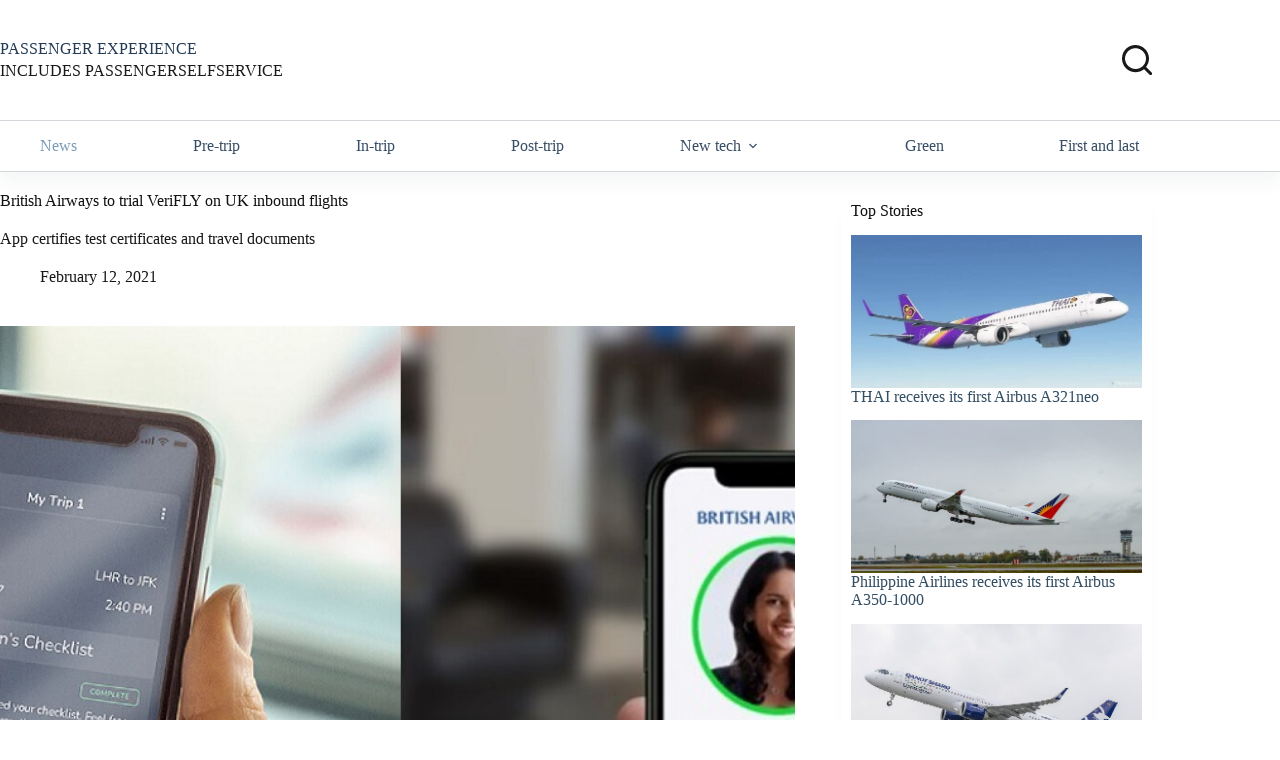

--- FILE ---
content_type: text/html; charset=UTF-8
request_url: https://www.passengerselfservice.com/2021/02/british-airways-expands-trial-of-verifly-health-app-to-all-uk-inbound-flights/
body_size: 21357
content:
<!doctype html>
<html lang="en-US">
<head>
	
	<meta charset="UTF-8">
	<meta name="viewport" content="width=device-width, initial-scale=1, maximum-scale=5, viewport-fit=cover">
	<link rel="profile" href="https://gmpg.org/xfn/11">

	<meta name='robots' content='index, follow, max-image-preview:large, max-snippet:-1, max-video-preview:-1' />

	<!-- This site is optimized with the Yoast SEO plugin v26.6 - https://yoast.com/wordpress/plugins/seo/ -->
	<title>British Airways to trial VeriFLY on UK inbound flights - PASSENGER SELF SERVICE</title>
	<link rel="canonical" href="https://www.passengerselfservice.com/2021/02/british-airways-expands-trial-of-verifly-health-app-to-all-uk-inbound-flights/" />
	<meta property="og:locale" content="en_US" />
	<meta property="og:type" content="article" />
	<meta property="og:title" content="British Airways to trial VeriFLY on UK inbound flights - PASSENGER SELF SERVICE" />
	<meta property="og:description" content="App certifies test certificates and travel documents" />
	<meta property="og:url" content="https://www.passengerselfservice.com/2021/02/british-airways-expands-trial-of-verifly-health-app-to-all-uk-inbound-flights/" />
	<meta property="og:site_name" content="PASSENGER SELF SERVICE" />
	<meta property="article:publisher" content="https://www.facebook.com/PassengerSelfService-184454761579084/" />
	<meta property="article:published_time" content="2021-02-12T15:50:51+00:00" />
	<meta property="article:modified_time" content="2021-11-10T14:28:57+00:00" />
	<meta property="og:image" content="https://www.passengerselfservice.com/wp-content/uploads/BA-VeriFLY.jpg" />
	<meta property="og:image:width" content="1200" />
	<meta property="og:image:height" content="630" />
	<meta property="og:image:type" content="image/jpeg" />
	<meta name="author" content="PassengerSelfService" />
	<meta name="twitter:label1" content="Written by" />
	<meta name="twitter:data1" content="PassengerSelfService" />
	<meta name="twitter:label2" content="Est. reading time" />
	<meta name="twitter:data2" content="1 minute" />
	<script type="application/ld+json" class="yoast-schema-graph">{"@context":"https://schema.org","@graph":[{"@type":"WebPage","@id":"https://www.passengerselfservice.com/2021/02/british-airways-expands-trial-of-verifly-health-app-to-all-uk-inbound-flights/","url":"https://www.passengerselfservice.com/2021/02/british-airways-expands-trial-of-verifly-health-app-to-all-uk-inbound-flights/","name":"British Airways to trial VeriFLY on UK inbound flights - PASSENGER SELF SERVICE","isPartOf":{"@id":"https://www.passengerselfservice.com/#website"},"primaryImageOfPage":{"@id":"https://www.passengerselfservice.com/2021/02/british-airways-expands-trial-of-verifly-health-app-to-all-uk-inbound-flights/#primaryimage"},"image":{"@id":"https://www.passengerselfservice.com/2021/02/british-airways-expands-trial-of-verifly-health-app-to-all-uk-inbound-flights/#primaryimage"},"thumbnailUrl":"https://www.passengerselfservice.com/wp-content/uploads/BA-VeriFLY.jpg","datePublished":"2021-02-12T15:50:51+00:00","dateModified":"2021-11-10T14:28:57+00:00","author":{"@id":"https://www.passengerselfservice.com/#/schema/person/8e4857d9e84b447312e02c45149bc716"},"breadcrumb":{"@id":"https://www.passengerselfservice.com/2021/02/british-airways-expands-trial-of-verifly-health-app-to-all-uk-inbound-flights/#breadcrumb"},"inLanguage":"en-US","potentialAction":[{"@type":"ReadAction","target":["https://www.passengerselfservice.com/2021/02/british-airways-expands-trial-of-verifly-health-app-to-all-uk-inbound-flights/"]}]},{"@type":"ImageObject","inLanguage":"en-US","@id":"https://www.passengerselfservice.com/2021/02/british-airways-expands-trial-of-verifly-health-app-to-all-uk-inbound-flights/#primaryimage","url":"https://www.passengerselfservice.com/wp-content/uploads/BA-VeriFLY.jpg","contentUrl":"https://www.passengerselfservice.com/wp-content/uploads/BA-VeriFLY.jpg","width":1200,"height":630,"caption":"Passengers are prompted to confirm details for their trip"},{"@type":"BreadcrumbList","@id":"https://www.passengerselfservice.com/2021/02/british-airways-expands-trial-of-verifly-health-app-to-all-uk-inbound-flights/#breadcrumb","itemListElement":[{"@type":"ListItem","position":1,"name":"Home","item":"https://www.passengerselfservice.com/"},{"@type":"ListItem","position":2,"name":"British Airways to trial VeriFLY on UK inbound flights"}]},{"@type":"WebSite","@id":"https://www.passengerselfservice.com/#website","url":"https://www.passengerselfservice.com/","name":"PASSENGER SELF SERVICE","description":"SIMPLY THE BEST NEWS ABOUT SELF-SERVICE IN TRAVEL","potentialAction":[{"@type":"SearchAction","target":{"@type":"EntryPoint","urlTemplate":"https://www.passengerselfservice.com/?s={search_term_string}"},"query-input":{"@type":"PropertyValueSpecification","valueRequired":true,"valueName":"search_term_string"}}],"inLanguage":"en-US"},{"@type":"Person","@id":"https://www.passengerselfservice.com/#/schema/person/8e4857d9e84b447312e02c45149bc716","name":"PassengerSelfService","image":{"@type":"ImageObject","inLanguage":"en-US","@id":"https://www.passengerselfservice.com/#/schema/person/image/","url":"https://secure.gravatar.com/avatar/e37424179b0667c76816bfb0805315a9cba98543e4e569aebdb22b1805012061?s=96&d=mm&r=g","contentUrl":"https://secure.gravatar.com/avatar/e37424179b0667c76816bfb0805315a9cba98543e4e569aebdb22b1805012061?s=96&d=mm&r=g","caption":"PassengerSelfService"},"sameAs":["https://www.passengerselfservice.com"],"url":"https://www.passengerselfservice.com/author/ctgctg/"}]}</script>
	<!-- / Yoast SEO plugin. -->


<link rel='dns-prefetch' href='//www.passengerselfservice.com' />
<link rel='dns-prefetch' href='//widgetlogic.org' />
<link rel='dns-prefetch' href='//fonts.googleapis.com' />
<link rel="alternate" type="application/rss+xml" title="PASSENGER SELF SERVICE &raquo; Feed" href="https://www.passengerselfservice.com/feed/" />
<link rel="alternate" type="application/rss+xml" title="PASSENGER SELF SERVICE &raquo; Comments Feed" href="https://www.passengerselfservice.com/comments/feed/" />
<link rel="alternate" title="oEmbed (JSON)" type="application/json+oembed" href="https://www.passengerselfservice.com/wp-json/oembed/1.0/embed?url=https%3A%2F%2Fwww.passengerselfservice.com%2F2021%2F02%2Fbritish-airways-expands-trial-of-verifly-health-app-to-all-uk-inbound-flights%2F" />
<link rel="alternate" title="oEmbed (XML)" type="text/xml+oembed" href="https://www.passengerselfservice.com/wp-json/oembed/1.0/embed?url=https%3A%2F%2Fwww.passengerselfservice.com%2F2021%2F02%2Fbritish-airways-expands-trial-of-verifly-health-app-to-all-uk-inbound-flights%2F&#038;format=xml" />
		<!-- This site uses the Google Analytics by MonsterInsights plugin v9.11.0 - Using Analytics tracking - https://www.monsterinsights.com/ -->
		<!-- Note: MonsterInsights is not currently configured on this site. The site owner needs to authenticate with Google Analytics in the MonsterInsights settings panel. -->
					<!-- No tracking code set -->
				<!-- / Google Analytics by MonsterInsights -->
		<style id='wp-img-auto-sizes-contain-inline-css'>
img:is([sizes=auto i],[sizes^="auto," i]){contain-intrinsic-size:3000px 1500px}
/*# sourceURL=wp-img-auto-sizes-contain-inline-css */
</style>
<link rel='stylesheet' id='blocksy-dynamic-global-css' href='https://www.passengerselfservice.com/wp-content/uploads/blocksy/css/global.css?ver=16230' media='all' />
<link rel='stylesheet' id='wp-block-library-css' href='https://www.passengerselfservice.com/wp-includes/css/dist/block-library/style.min.css?ver=6.9' media='all' />
<link rel='stylesheet' id='block-widget-css' href='https://www.passengerselfservice.com/wp-content/plugins/widget-logic/block_widget/css/widget.css?ver=1725498418' media='all' />
<style id='global-styles-inline-css'>
:root{--wp--preset--aspect-ratio--square: 1;--wp--preset--aspect-ratio--4-3: 4/3;--wp--preset--aspect-ratio--3-4: 3/4;--wp--preset--aspect-ratio--3-2: 3/2;--wp--preset--aspect-ratio--2-3: 2/3;--wp--preset--aspect-ratio--16-9: 16/9;--wp--preset--aspect-ratio--9-16: 9/16;--wp--preset--color--black: #000000;--wp--preset--color--cyan-bluish-gray: #abb8c3;--wp--preset--color--white: #ffffff;--wp--preset--color--pale-pink: #f78da7;--wp--preset--color--vivid-red: #cf2e2e;--wp--preset--color--luminous-vivid-orange: #ff6900;--wp--preset--color--luminous-vivid-amber: #fcb900;--wp--preset--color--light-green-cyan: #7bdcb5;--wp--preset--color--vivid-green-cyan: #00d084;--wp--preset--color--pale-cyan-blue: #8ed1fc;--wp--preset--color--vivid-cyan-blue: #0693e3;--wp--preset--color--vivid-purple: #9b51e0;--wp--preset--color--palette-color-1: var(--theme-palette-color-1, #2872fa);--wp--preset--color--palette-color-2: var(--theme-palette-color-2, #1559ed);--wp--preset--color--palette-color-3: var(--theme-palette-color-3, rgba(36,59,86,0.9));--wp--preset--color--palette-color-4: var(--theme-palette-color-4, rgba(36,59,86,1));--wp--preset--color--palette-color-5: var(--theme-palette-color-5, #ffffff);--wp--preset--color--palette-color-6: var(--theme-palette-color-6, #ffffff);--wp--preset--color--palette-color-7: var(--theme-palette-color-7, #ffffff);--wp--preset--color--palette-color-8: var(--theme-palette-color-8, #ffffff);--wp--preset--gradient--vivid-cyan-blue-to-vivid-purple: linear-gradient(135deg,rgb(6,147,227) 0%,rgb(155,81,224) 100%);--wp--preset--gradient--light-green-cyan-to-vivid-green-cyan: linear-gradient(135deg,rgb(122,220,180) 0%,rgb(0,208,130) 100%);--wp--preset--gradient--luminous-vivid-amber-to-luminous-vivid-orange: linear-gradient(135deg,rgb(252,185,0) 0%,rgb(255,105,0) 100%);--wp--preset--gradient--luminous-vivid-orange-to-vivid-red: linear-gradient(135deg,rgb(255,105,0) 0%,rgb(207,46,46) 100%);--wp--preset--gradient--very-light-gray-to-cyan-bluish-gray: linear-gradient(135deg,rgb(238,238,238) 0%,rgb(169,184,195) 100%);--wp--preset--gradient--cool-to-warm-spectrum: linear-gradient(135deg,rgb(74,234,220) 0%,rgb(151,120,209) 20%,rgb(207,42,186) 40%,rgb(238,44,130) 60%,rgb(251,105,98) 80%,rgb(254,248,76) 100%);--wp--preset--gradient--blush-light-purple: linear-gradient(135deg,rgb(255,206,236) 0%,rgb(152,150,240) 100%);--wp--preset--gradient--blush-bordeaux: linear-gradient(135deg,rgb(254,205,165) 0%,rgb(254,45,45) 50%,rgb(107,0,62) 100%);--wp--preset--gradient--luminous-dusk: linear-gradient(135deg,rgb(255,203,112) 0%,rgb(199,81,192) 50%,rgb(65,88,208) 100%);--wp--preset--gradient--pale-ocean: linear-gradient(135deg,rgb(255,245,203) 0%,rgb(182,227,212) 50%,rgb(51,167,181) 100%);--wp--preset--gradient--electric-grass: linear-gradient(135deg,rgb(202,248,128) 0%,rgb(113,206,126) 100%);--wp--preset--gradient--midnight: linear-gradient(135deg,rgb(2,3,129) 0%,rgb(40,116,252) 100%);--wp--preset--gradient--juicy-peach: linear-gradient(to right, #ffecd2 0%, #fcb69f 100%);--wp--preset--gradient--young-passion: linear-gradient(to right, #ff8177 0%, #ff867a 0%, #ff8c7f 21%, #f99185 52%, #cf556c 78%, #b12a5b 100%);--wp--preset--gradient--true-sunset: linear-gradient(to right, #fa709a 0%, #fee140 100%);--wp--preset--gradient--morpheus-den: linear-gradient(to top, #30cfd0 0%, #330867 100%);--wp--preset--gradient--plum-plate: linear-gradient(135deg, #667eea 0%, #764ba2 100%);--wp--preset--gradient--aqua-splash: linear-gradient(15deg, #13547a 0%, #80d0c7 100%);--wp--preset--gradient--love-kiss: linear-gradient(to top, #ff0844 0%, #ffb199 100%);--wp--preset--gradient--new-retrowave: linear-gradient(to top, #3b41c5 0%, #a981bb 49%, #ffc8a9 100%);--wp--preset--gradient--plum-bath: linear-gradient(to top, #cc208e 0%, #6713d2 100%);--wp--preset--gradient--high-flight: linear-gradient(to right, #0acffe 0%, #495aff 100%);--wp--preset--gradient--teen-party: linear-gradient(-225deg, #FF057C 0%, #8D0B93 50%, #321575 100%);--wp--preset--gradient--fabled-sunset: linear-gradient(-225deg, #231557 0%, #44107A 29%, #FF1361 67%, #FFF800 100%);--wp--preset--gradient--arielle-smile: radial-gradient(circle 248px at center, #16d9e3 0%, #30c7ec 47%, #46aef7 100%);--wp--preset--gradient--itmeo-branding: linear-gradient(180deg, #2af598 0%, #009efd 100%);--wp--preset--gradient--deep-blue: linear-gradient(to right, #6a11cb 0%, #2575fc 100%);--wp--preset--gradient--strong-bliss: linear-gradient(to right, #f78ca0 0%, #f9748f 19%, #fd868c 60%, #fe9a8b 100%);--wp--preset--gradient--sweet-period: linear-gradient(to top, #3f51b1 0%, #5a55ae 13%, #7b5fac 25%, #8f6aae 38%, #a86aa4 50%, #cc6b8e 62%, #f18271 75%, #f3a469 87%, #f7c978 100%);--wp--preset--gradient--purple-division: linear-gradient(to top, #7028e4 0%, #e5b2ca 100%);--wp--preset--gradient--cold-evening: linear-gradient(to top, #0c3483 0%, #a2b6df 100%, #6b8cce 100%, #a2b6df 100%);--wp--preset--gradient--mountain-rock: linear-gradient(to right, #868f96 0%, #596164 100%);--wp--preset--gradient--desert-hump: linear-gradient(to top, #c79081 0%, #dfa579 100%);--wp--preset--gradient--ethernal-constance: linear-gradient(to top, #09203f 0%, #537895 100%);--wp--preset--gradient--happy-memories: linear-gradient(-60deg, #ff5858 0%, #f09819 100%);--wp--preset--gradient--grown-early: linear-gradient(to top, #0ba360 0%, #3cba92 100%);--wp--preset--gradient--morning-salad: linear-gradient(-225deg, #B7F8DB 0%, #50A7C2 100%);--wp--preset--gradient--night-call: linear-gradient(-225deg, #AC32E4 0%, #7918F2 48%, #4801FF 100%);--wp--preset--gradient--mind-crawl: linear-gradient(-225deg, #473B7B 0%, #3584A7 51%, #30D2BE 100%);--wp--preset--gradient--angel-care: linear-gradient(-225deg, #FFE29F 0%, #FFA99F 48%, #FF719A 100%);--wp--preset--gradient--juicy-cake: linear-gradient(to top, #e14fad 0%, #f9d423 100%);--wp--preset--gradient--rich-metal: linear-gradient(to right, #d7d2cc 0%, #304352 100%);--wp--preset--gradient--mole-hall: linear-gradient(-20deg, #616161 0%, #9bc5c3 100%);--wp--preset--gradient--cloudy-knoxville: linear-gradient(120deg, #fdfbfb 0%, #ebedee 100%);--wp--preset--gradient--soft-grass: linear-gradient(to top, #c1dfc4 0%, #deecdd 100%);--wp--preset--gradient--saint-petersburg: linear-gradient(135deg, #f5f7fa 0%, #c3cfe2 100%);--wp--preset--gradient--everlasting-sky: linear-gradient(135deg, #fdfcfb 0%, #e2d1c3 100%);--wp--preset--gradient--kind-steel: linear-gradient(-20deg, #e9defa 0%, #fbfcdb 100%);--wp--preset--gradient--over-sun: linear-gradient(60deg, #abecd6 0%, #fbed96 100%);--wp--preset--gradient--premium-white: linear-gradient(to top, #d5d4d0 0%, #d5d4d0 1%, #eeeeec 31%, #efeeec 75%, #e9e9e7 100%);--wp--preset--gradient--clean-mirror: linear-gradient(45deg, #93a5cf 0%, #e4efe9 100%);--wp--preset--gradient--wild-apple: linear-gradient(to top, #d299c2 0%, #fef9d7 100%);--wp--preset--gradient--snow-again: linear-gradient(to top, #e6e9f0 0%, #eef1f5 100%);--wp--preset--gradient--confident-cloud: linear-gradient(to top, #dad4ec 0%, #dad4ec 1%, #f3e7e9 100%);--wp--preset--gradient--glass-water: linear-gradient(to top, #dfe9f3 0%, white 100%);--wp--preset--gradient--perfect-white: linear-gradient(-225deg, #E3FDF5 0%, #FFE6FA 100%);--wp--preset--font-size--small: 13px;--wp--preset--font-size--medium: 20px;--wp--preset--font-size--large: clamp(22px, 1.375rem + ((1vw - 3.2px) * 0.625), 30px);--wp--preset--font-size--x-large: clamp(30px, 1.875rem + ((1vw - 3.2px) * 1.563), 50px);--wp--preset--font-size--xx-large: clamp(45px, 2.813rem + ((1vw - 3.2px) * 2.734), 80px);--wp--preset--spacing--20: 0.44rem;--wp--preset--spacing--30: 0.67rem;--wp--preset--spacing--40: 1rem;--wp--preset--spacing--50: 1.5rem;--wp--preset--spacing--60: 2.25rem;--wp--preset--spacing--70: 3.38rem;--wp--preset--spacing--80: 5.06rem;--wp--preset--shadow--natural: 6px 6px 9px rgba(0, 0, 0, 0.2);--wp--preset--shadow--deep: 12px 12px 50px rgba(0, 0, 0, 0.4);--wp--preset--shadow--sharp: 6px 6px 0px rgba(0, 0, 0, 0.2);--wp--preset--shadow--outlined: 6px 6px 0px -3px rgb(255, 255, 255), 6px 6px rgb(0, 0, 0);--wp--preset--shadow--crisp: 6px 6px 0px rgb(0, 0, 0);}:root { --wp--style--global--content-size: var(--theme-block-max-width);--wp--style--global--wide-size: var(--theme-block-wide-max-width); }:where(body) { margin: 0; }.wp-site-blocks > .alignleft { float: left; margin-right: 2em; }.wp-site-blocks > .alignright { float: right; margin-left: 2em; }.wp-site-blocks > .aligncenter { justify-content: center; margin-left: auto; margin-right: auto; }:where(.wp-site-blocks) > * { margin-block-start: var(--theme-content-spacing); margin-block-end: 0; }:where(.wp-site-blocks) > :first-child { margin-block-start: 0; }:where(.wp-site-blocks) > :last-child { margin-block-end: 0; }:root { --wp--style--block-gap: var(--theme-content-spacing); }:root :where(.is-layout-flow) > :first-child{margin-block-start: 0;}:root :where(.is-layout-flow) > :last-child{margin-block-end: 0;}:root :where(.is-layout-flow) > *{margin-block-start: var(--theme-content-spacing);margin-block-end: 0;}:root :where(.is-layout-constrained) > :first-child{margin-block-start: 0;}:root :where(.is-layout-constrained) > :last-child{margin-block-end: 0;}:root :where(.is-layout-constrained) > *{margin-block-start: var(--theme-content-spacing);margin-block-end: 0;}:root :where(.is-layout-flex){gap: var(--theme-content-spacing);}:root :where(.is-layout-grid){gap: var(--theme-content-spacing);}.is-layout-flow > .alignleft{float: left;margin-inline-start: 0;margin-inline-end: 2em;}.is-layout-flow > .alignright{float: right;margin-inline-start: 2em;margin-inline-end: 0;}.is-layout-flow > .aligncenter{margin-left: auto !important;margin-right: auto !important;}.is-layout-constrained > .alignleft{float: left;margin-inline-start: 0;margin-inline-end: 2em;}.is-layout-constrained > .alignright{float: right;margin-inline-start: 2em;margin-inline-end: 0;}.is-layout-constrained > .aligncenter{margin-left: auto !important;margin-right: auto !important;}.is-layout-constrained > :where(:not(.alignleft):not(.alignright):not(.alignfull)){max-width: var(--wp--style--global--content-size);margin-left: auto !important;margin-right: auto !important;}.is-layout-constrained > .alignwide{max-width: var(--wp--style--global--wide-size);}body .is-layout-flex{display: flex;}.is-layout-flex{flex-wrap: wrap;align-items: center;}.is-layout-flex > :is(*, div){margin: 0;}body .is-layout-grid{display: grid;}.is-layout-grid > :is(*, div){margin: 0;}body{padding-top: 0px;padding-right: 0px;padding-bottom: 0px;padding-left: 0px;}:root :where(.wp-element-button, .wp-block-button__link){font-style: inherit;font-weight: inherit;letter-spacing: inherit;text-transform: inherit;}.has-black-color{color: var(--wp--preset--color--black) !important;}.has-cyan-bluish-gray-color{color: var(--wp--preset--color--cyan-bluish-gray) !important;}.has-white-color{color: var(--wp--preset--color--white) !important;}.has-pale-pink-color{color: var(--wp--preset--color--pale-pink) !important;}.has-vivid-red-color{color: var(--wp--preset--color--vivid-red) !important;}.has-luminous-vivid-orange-color{color: var(--wp--preset--color--luminous-vivid-orange) !important;}.has-luminous-vivid-amber-color{color: var(--wp--preset--color--luminous-vivid-amber) !important;}.has-light-green-cyan-color{color: var(--wp--preset--color--light-green-cyan) !important;}.has-vivid-green-cyan-color{color: var(--wp--preset--color--vivid-green-cyan) !important;}.has-pale-cyan-blue-color{color: var(--wp--preset--color--pale-cyan-blue) !important;}.has-vivid-cyan-blue-color{color: var(--wp--preset--color--vivid-cyan-blue) !important;}.has-vivid-purple-color{color: var(--wp--preset--color--vivid-purple) !important;}.has-palette-color-1-color{color: var(--wp--preset--color--palette-color-1) !important;}.has-palette-color-2-color{color: var(--wp--preset--color--palette-color-2) !important;}.has-palette-color-3-color{color: var(--wp--preset--color--palette-color-3) !important;}.has-palette-color-4-color{color: var(--wp--preset--color--palette-color-4) !important;}.has-palette-color-5-color{color: var(--wp--preset--color--palette-color-5) !important;}.has-palette-color-6-color{color: var(--wp--preset--color--palette-color-6) !important;}.has-palette-color-7-color{color: var(--wp--preset--color--palette-color-7) !important;}.has-palette-color-8-color{color: var(--wp--preset--color--palette-color-8) !important;}.has-black-background-color{background-color: var(--wp--preset--color--black) !important;}.has-cyan-bluish-gray-background-color{background-color: var(--wp--preset--color--cyan-bluish-gray) !important;}.has-white-background-color{background-color: var(--wp--preset--color--white) !important;}.has-pale-pink-background-color{background-color: var(--wp--preset--color--pale-pink) !important;}.has-vivid-red-background-color{background-color: var(--wp--preset--color--vivid-red) !important;}.has-luminous-vivid-orange-background-color{background-color: var(--wp--preset--color--luminous-vivid-orange) !important;}.has-luminous-vivid-amber-background-color{background-color: var(--wp--preset--color--luminous-vivid-amber) !important;}.has-light-green-cyan-background-color{background-color: var(--wp--preset--color--light-green-cyan) !important;}.has-vivid-green-cyan-background-color{background-color: var(--wp--preset--color--vivid-green-cyan) !important;}.has-pale-cyan-blue-background-color{background-color: var(--wp--preset--color--pale-cyan-blue) !important;}.has-vivid-cyan-blue-background-color{background-color: var(--wp--preset--color--vivid-cyan-blue) !important;}.has-vivid-purple-background-color{background-color: var(--wp--preset--color--vivid-purple) !important;}.has-palette-color-1-background-color{background-color: var(--wp--preset--color--palette-color-1) !important;}.has-palette-color-2-background-color{background-color: var(--wp--preset--color--palette-color-2) !important;}.has-palette-color-3-background-color{background-color: var(--wp--preset--color--palette-color-3) !important;}.has-palette-color-4-background-color{background-color: var(--wp--preset--color--palette-color-4) !important;}.has-palette-color-5-background-color{background-color: var(--wp--preset--color--palette-color-5) !important;}.has-palette-color-6-background-color{background-color: var(--wp--preset--color--palette-color-6) !important;}.has-palette-color-7-background-color{background-color: var(--wp--preset--color--palette-color-7) !important;}.has-palette-color-8-background-color{background-color: var(--wp--preset--color--palette-color-8) !important;}.has-black-border-color{border-color: var(--wp--preset--color--black) !important;}.has-cyan-bluish-gray-border-color{border-color: var(--wp--preset--color--cyan-bluish-gray) !important;}.has-white-border-color{border-color: var(--wp--preset--color--white) !important;}.has-pale-pink-border-color{border-color: var(--wp--preset--color--pale-pink) !important;}.has-vivid-red-border-color{border-color: var(--wp--preset--color--vivid-red) !important;}.has-luminous-vivid-orange-border-color{border-color: var(--wp--preset--color--luminous-vivid-orange) !important;}.has-luminous-vivid-amber-border-color{border-color: var(--wp--preset--color--luminous-vivid-amber) !important;}.has-light-green-cyan-border-color{border-color: var(--wp--preset--color--light-green-cyan) !important;}.has-vivid-green-cyan-border-color{border-color: var(--wp--preset--color--vivid-green-cyan) !important;}.has-pale-cyan-blue-border-color{border-color: var(--wp--preset--color--pale-cyan-blue) !important;}.has-vivid-cyan-blue-border-color{border-color: var(--wp--preset--color--vivid-cyan-blue) !important;}.has-vivid-purple-border-color{border-color: var(--wp--preset--color--vivid-purple) !important;}.has-palette-color-1-border-color{border-color: var(--wp--preset--color--palette-color-1) !important;}.has-palette-color-2-border-color{border-color: var(--wp--preset--color--palette-color-2) !important;}.has-palette-color-3-border-color{border-color: var(--wp--preset--color--palette-color-3) !important;}.has-palette-color-4-border-color{border-color: var(--wp--preset--color--palette-color-4) !important;}.has-palette-color-5-border-color{border-color: var(--wp--preset--color--palette-color-5) !important;}.has-palette-color-6-border-color{border-color: var(--wp--preset--color--palette-color-6) !important;}.has-palette-color-7-border-color{border-color: var(--wp--preset--color--palette-color-7) !important;}.has-palette-color-8-border-color{border-color: var(--wp--preset--color--palette-color-8) !important;}.has-vivid-cyan-blue-to-vivid-purple-gradient-background{background: var(--wp--preset--gradient--vivid-cyan-blue-to-vivid-purple) !important;}.has-light-green-cyan-to-vivid-green-cyan-gradient-background{background: var(--wp--preset--gradient--light-green-cyan-to-vivid-green-cyan) !important;}.has-luminous-vivid-amber-to-luminous-vivid-orange-gradient-background{background: var(--wp--preset--gradient--luminous-vivid-amber-to-luminous-vivid-orange) !important;}.has-luminous-vivid-orange-to-vivid-red-gradient-background{background: var(--wp--preset--gradient--luminous-vivid-orange-to-vivid-red) !important;}.has-very-light-gray-to-cyan-bluish-gray-gradient-background{background: var(--wp--preset--gradient--very-light-gray-to-cyan-bluish-gray) !important;}.has-cool-to-warm-spectrum-gradient-background{background: var(--wp--preset--gradient--cool-to-warm-spectrum) !important;}.has-blush-light-purple-gradient-background{background: var(--wp--preset--gradient--blush-light-purple) !important;}.has-blush-bordeaux-gradient-background{background: var(--wp--preset--gradient--blush-bordeaux) !important;}.has-luminous-dusk-gradient-background{background: var(--wp--preset--gradient--luminous-dusk) !important;}.has-pale-ocean-gradient-background{background: var(--wp--preset--gradient--pale-ocean) !important;}.has-electric-grass-gradient-background{background: var(--wp--preset--gradient--electric-grass) !important;}.has-midnight-gradient-background{background: var(--wp--preset--gradient--midnight) !important;}.has-juicy-peach-gradient-background{background: var(--wp--preset--gradient--juicy-peach) !important;}.has-young-passion-gradient-background{background: var(--wp--preset--gradient--young-passion) !important;}.has-true-sunset-gradient-background{background: var(--wp--preset--gradient--true-sunset) !important;}.has-morpheus-den-gradient-background{background: var(--wp--preset--gradient--morpheus-den) !important;}.has-plum-plate-gradient-background{background: var(--wp--preset--gradient--plum-plate) !important;}.has-aqua-splash-gradient-background{background: var(--wp--preset--gradient--aqua-splash) !important;}.has-love-kiss-gradient-background{background: var(--wp--preset--gradient--love-kiss) !important;}.has-new-retrowave-gradient-background{background: var(--wp--preset--gradient--new-retrowave) !important;}.has-plum-bath-gradient-background{background: var(--wp--preset--gradient--plum-bath) !important;}.has-high-flight-gradient-background{background: var(--wp--preset--gradient--high-flight) !important;}.has-teen-party-gradient-background{background: var(--wp--preset--gradient--teen-party) !important;}.has-fabled-sunset-gradient-background{background: var(--wp--preset--gradient--fabled-sunset) !important;}.has-arielle-smile-gradient-background{background: var(--wp--preset--gradient--arielle-smile) !important;}.has-itmeo-branding-gradient-background{background: var(--wp--preset--gradient--itmeo-branding) !important;}.has-deep-blue-gradient-background{background: var(--wp--preset--gradient--deep-blue) !important;}.has-strong-bliss-gradient-background{background: var(--wp--preset--gradient--strong-bliss) !important;}.has-sweet-period-gradient-background{background: var(--wp--preset--gradient--sweet-period) !important;}.has-purple-division-gradient-background{background: var(--wp--preset--gradient--purple-division) !important;}.has-cold-evening-gradient-background{background: var(--wp--preset--gradient--cold-evening) !important;}.has-mountain-rock-gradient-background{background: var(--wp--preset--gradient--mountain-rock) !important;}.has-desert-hump-gradient-background{background: var(--wp--preset--gradient--desert-hump) !important;}.has-ethernal-constance-gradient-background{background: var(--wp--preset--gradient--ethernal-constance) !important;}.has-happy-memories-gradient-background{background: var(--wp--preset--gradient--happy-memories) !important;}.has-grown-early-gradient-background{background: var(--wp--preset--gradient--grown-early) !important;}.has-morning-salad-gradient-background{background: var(--wp--preset--gradient--morning-salad) !important;}.has-night-call-gradient-background{background: var(--wp--preset--gradient--night-call) !important;}.has-mind-crawl-gradient-background{background: var(--wp--preset--gradient--mind-crawl) !important;}.has-angel-care-gradient-background{background: var(--wp--preset--gradient--angel-care) !important;}.has-juicy-cake-gradient-background{background: var(--wp--preset--gradient--juicy-cake) !important;}.has-rich-metal-gradient-background{background: var(--wp--preset--gradient--rich-metal) !important;}.has-mole-hall-gradient-background{background: var(--wp--preset--gradient--mole-hall) !important;}.has-cloudy-knoxville-gradient-background{background: var(--wp--preset--gradient--cloudy-knoxville) !important;}.has-soft-grass-gradient-background{background: var(--wp--preset--gradient--soft-grass) !important;}.has-saint-petersburg-gradient-background{background: var(--wp--preset--gradient--saint-petersburg) !important;}.has-everlasting-sky-gradient-background{background: var(--wp--preset--gradient--everlasting-sky) !important;}.has-kind-steel-gradient-background{background: var(--wp--preset--gradient--kind-steel) !important;}.has-over-sun-gradient-background{background: var(--wp--preset--gradient--over-sun) !important;}.has-premium-white-gradient-background{background: var(--wp--preset--gradient--premium-white) !important;}.has-clean-mirror-gradient-background{background: var(--wp--preset--gradient--clean-mirror) !important;}.has-wild-apple-gradient-background{background: var(--wp--preset--gradient--wild-apple) !important;}.has-snow-again-gradient-background{background: var(--wp--preset--gradient--snow-again) !important;}.has-confident-cloud-gradient-background{background: var(--wp--preset--gradient--confident-cloud) !important;}.has-glass-water-gradient-background{background: var(--wp--preset--gradient--glass-water) !important;}.has-perfect-white-gradient-background{background: var(--wp--preset--gradient--perfect-white) !important;}.has-small-font-size{font-size: var(--wp--preset--font-size--small) !important;}.has-medium-font-size{font-size: var(--wp--preset--font-size--medium) !important;}.has-large-font-size{font-size: var(--wp--preset--font-size--large) !important;}.has-x-large-font-size{font-size: var(--wp--preset--font-size--x-large) !important;}.has-xx-large-font-size{font-size: var(--wp--preset--font-size--xx-large) !important;}
:root :where(.wp-block-pullquote){font-size: clamp(0.984em, 0.984rem + ((1vw - 0.2em) * 0.645), 1.5em);line-height: 1.6;}
/*# sourceURL=global-styles-inline-css */
</style>
<link rel='stylesheet' id='flexible-table-block-css' href='https://www.passengerselfservice.com/wp-content/plugins/flexible-table-block/build/style-index.css?ver=1763858990' media='all' />
<style id='flexible-table-block-inline-css'>
.wp-block-flexible-table-block-table.wp-block-flexible-table-block-table>table{width:100%;max-width:100%;border-collapse:collapse;}.wp-block-flexible-table-block-table.wp-block-flexible-table-block-table.is-style-stripes tbody tr:nth-child(odd) th{background-color:#f0f0f1;}.wp-block-flexible-table-block-table.wp-block-flexible-table-block-table.is-style-stripes tbody tr:nth-child(odd) td{background-color:#f0f0f1;}.wp-block-flexible-table-block-table.wp-block-flexible-table-block-table.is-style-stripes tbody tr:nth-child(even) th{background-color:#ffffff;}.wp-block-flexible-table-block-table.wp-block-flexible-table-block-table.is-style-stripes tbody tr:nth-child(even) td{background-color:#ffffff;}.wp-block-flexible-table-block-table.wp-block-flexible-table-block-table>table tr th,.wp-block-flexible-table-block-table.wp-block-flexible-table-block-table>table tr td{padding:0.5em;border-width:1px;border-style:solid;border-color:#000000;text-align:left;vertical-align:middle;}.wp-block-flexible-table-block-table.wp-block-flexible-table-block-table>table tr th{background-color:#f0f0f1;}.wp-block-flexible-table-block-table.wp-block-flexible-table-block-table>table tr td{background-color:#ffffff;}@media screen and (min-width:769px){.wp-block-flexible-table-block-table.is-scroll-on-pc{overflow-x:scroll;}.wp-block-flexible-table-block-table.is-scroll-on-pc table{max-width:none;align-self:self-start;}}@media screen and (max-width:768px){.wp-block-flexible-table-block-table.is-scroll-on-mobile{overflow-x:scroll;}.wp-block-flexible-table-block-table.is-scroll-on-mobile table{max-width:none;align-self:self-start;}.wp-block-flexible-table-block-table table.is-stacked-on-mobile th,.wp-block-flexible-table-block-table table.is-stacked-on-mobile td{width:100%!important;display:block;}}
/*# sourceURL=flexible-table-block-inline-css */
</style>
<style id='wpxpo-global-style-inline-css'>
:root { --preset-color1: #00ADB5 --preset-color2: #F08A5D --preset-color3: #B83B5E --preset-color4: #B83B5E --preset-color5: #71C9CE --preset-color6: #F38181 --preset-color7: #FF2E63 --preset-color8: #EEEEEE --preset-color9: #F9ED69 }
/*# sourceURL=wpxpo-global-style-inline-css */
</style>
<style id='ultp-preset-colors-style-inline-css'>
:root { --postx_preset_Base_1_color: #f4f4ff; --postx_preset_Base_2_color: #dddff8; --postx_preset_Base_3_color: #B4B4D6; --postx_preset_Primary_color: #3323f0; --postx_preset_Secondary_color: #4a5fff; --postx_preset_Tertiary_color: #FFFFFF; --postx_preset_Contrast_3_color: #545472; --postx_preset_Contrast_2_color: #262657; --postx_preset_Contrast_1_color: #10102e; --postx_preset_Over_Primary_color: #ffffff;  }
/*# sourceURL=ultp-preset-colors-style-inline-css */
</style>
<style id='ultp-preset-gradient-style-inline-css'>
:root { --postx_preset_Primary_to_Secondary_to_Right_gradient: linear-gradient(90deg, var(--postx_preset_Primary_color) 0%, var(--postx_preset_Secondary_color) 100%); --postx_preset_Primary_to_Secondary_to_Bottom_gradient: linear-gradient(180deg, var(--postx_preset_Primary_color) 0%, var(--postx_preset_Secondary_color) 100%); --postx_preset_Secondary_to_Primary_to_Right_gradient: linear-gradient(90deg, var(--postx_preset_Secondary_color) 0%, var(--postx_preset_Primary_color) 100%); --postx_preset_Secondary_to_Primary_to_Bottom_gradient: linear-gradient(180deg, var(--postx_preset_Secondary_color) 0%, var(--postx_preset_Primary_color) 100%); --postx_preset_Cold_Evening_gradient: linear-gradient(0deg, rgb(12, 52, 131) 0%, rgb(162, 182, 223) 100%, rgb(107, 140, 206) 100%, rgb(162, 182, 223) 100%); --postx_preset_Purple_Division_gradient: linear-gradient(0deg, rgb(112, 40, 228) 0%, rgb(229, 178, 202) 100%); --postx_preset_Over_Sun_gradient: linear-gradient(60deg, rgb(171, 236, 214) 0%, rgb(251, 237, 150) 100%); --postx_preset_Morning_Salad_gradient: linear-gradient(-255deg, rgb(183, 248, 219) 0%, rgb(80, 167, 194) 100%); --postx_preset_Fabled_Sunset_gradient: linear-gradient(-270deg, rgb(35, 21, 87) 0%, rgb(68, 16, 122) 29%, rgb(255, 19, 97) 67%, rgb(255, 248, 0) 100%);  }
/*# sourceURL=ultp-preset-gradient-style-inline-css */
</style>
<style id='ultp-preset-typo-style-inline-css'>
@import url('https://fonts.googleapis.com/css?family=Roboto:100,100i,300,300i,400,400i,500,500i,700,700i,900,900i'); :root { --postx_preset_Heading_typo_font_family: Roboto; --postx_preset_Heading_typo_font_family_type: sans-serif; --postx_preset_Heading_typo_font_weight: 600; --postx_preset_Heading_typo_text_transform: capitalize; --postx_preset_Body_and_Others_typo_font_family: Roboto; --postx_preset_Body_and_Others_typo_font_family_type: sans-serif; --postx_preset_Body_and_Others_typo_font_weight: 400; --postx_preset_Body_and_Others_typo_text_transform: lowercase; --postx_preset_body_typo_font_size_lg: 16px; --postx_preset_paragraph_1_typo_font_size_lg: 12px; --postx_preset_paragraph_2_typo_font_size_lg: 12px; --postx_preset_paragraph_3_typo_font_size_lg: 12px; --postx_preset_heading_h1_typo_font_size_lg: 42px; --postx_preset_heading_h2_typo_font_size_lg: 36px; --postx_preset_heading_h3_typo_font_size_lg: 30px; --postx_preset_heading_h4_typo_font_size_lg: 24px; --postx_preset_heading_h5_typo_font_size_lg: 20px; --postx_preset_heading_h6_typo_font_size_lg: 16px; }
/*# sourceURL=ultp-preset-typo-style-inline-css */
</style>
<link rel='stylesheet' id='blocksy-fonts-font-source-google-css' href='https://fonts.googleapis.com/css2?family=Lato:wght@400;500;600;700&#038;display=swap' media='all' />
<link rel='stylesheet' id='ct-main-styles-css' href='https://www.passengerselfservice.com/wp-content/themes/blocksy/static/bundle/main.min.css?ver=2.1.23' media='all' />
<link rel='stylesheet' id='ct-page-title-styles-css' href='https://www.passengerselfservice.com/wp-content/themes/blocksy/static/bundle/page-title.min.css?ver=2.1.23' media='all' />
<link rel='stylesheet' id='ct-sidebar-styles-css' href='https://www.passengerselfservice.com/wp-content/themes/blocksy/static/bundle/sidebar.min.css?ver=2.1.23' media='all' />
<link rel='stylesheet' id='recent-posts-widget-with-thumbnails-public-style-css' href='https://www.passengerselfservice.com/wp-content/plugins/recent-posts-widget-with-thumbnails/public.css?ver=7.1.1' media='all' />
<style id='generateblocks-inline-css'>
:root{--gb-container-width:1100px;}.gb-container .wp-block-image img{vertical-align:middle;}.gb-grid-wrapper .wp-block-image{margin-bottom:0;}.gb-highlight{background:none;}.gb-shape{line-height:0;}
/*# sourceURL=generateblocks-inline-css */
</style>
<link rel='stylesheet' id='blocksy-ext-trending-styles-css' href='https://www.passengerselfservice.com/wp-content/plugins/blocksy-companion/framework/extensions/trending/static/bundle/main.min.css?ver=2.1.23' media='all' />
<script src="https://www.passengerselfservice.com/wp-includes/js/jquery/jquery.min.js?ver=3.7.1" id="jquery-core-js"></script>
<script src="https://www.passengerselfservice.com/wp-includes/js/jquery/jquery-migrate.min.js?ver=3.4.1" id="jquery-migrate-js"></script>
<link rel="https://api.w.org/" href="https://www.passengerselfservice.com/wp-json/" /><link rel="alternate" title="JSON" type="application/json" href="https://www.passengerselfservice.com/wp-json/wp/v2/posts/35081" /><link rel="EditURI" type="application/rsd+xml" title="RSD" href="https://www.passengerselfservice.com/xmlrpc.php?rsd" />
<meta name="generator" content="WordPress 6.9" />
<link rel='shortlink' href='https://www.passengerselfservice.com/?p=35081' />
<!-- Generated by Jetpack Social -->
<meta property="og:title" content="British Airways to trial VeriFLY on UK inbound flights">
<meta property="og:url" content="https://www.passengerselfservice.com/2021/02/british-airways-expands-trial-of-verifly-health-app-to-all-uk-inbound-flights/">
<meta property="og:description" content="App certifies test certificates and travel documents">
<meta property="og:image" content="https://www.passengerselfservice.com/wp-content/uploads/BA-VeriFLY.jpg">
<meta property="og:image:width" content="1200">
<meta property="og:image:height" content="630">
<meta name="twitter:image" content="https://www.passengerselfservice.com/wp-content/uploads/BA-VeriFLY.jpg">
<meta name="twitter:card" content="summary_large_image">
<!-- / Jetpack Social -->
<noscript><link rel='stylesheet' href='https://www.passengerselfservice.com/wp-content/themes/blocksy/static/bundle/no-scripts.min.css' type='text/css'></noscript>
		<style id="wp-custom-css">
			body {
 background-color: #FFFFFF;
}
@media (max-width: 999.98px)
.ct-featured-image {
    padding-bottom: 10px;
}

		</style>
			</head>


<body data-rsssl=1 class="wp-singular post-template-default single single-post postid-35081 single-format-standard wp-embed-responsive wp-theme-blocksy postx-page" data-link="type-2" data-prefix="single_blog_post" data-header="type-1:sticky" data-footer="type-1:reveal" itemscope="itemscope" itemtype="https://schema.org/Blog">

<a class="skip-link screen-reader-text" href="#main">Skip to content</a><div class="ct-drawer-canvas" data-location="start">
		<div id="search-modal" class="ct-panel" data-behaviour="modal" role="dialog" aria-label="Search modal" inert>
			<div class="ct-panel-actions">
				<button class="ct-toggle-close" data-type="type-1" aria-label="Close search modal">
					<svg class="ct-icon" width="12" height="12" viewBox="0 0 15 15"><path d="M1 15a1 1 0 01-.71-.29 1 1 0 010-1.41l5.8-5.8-5.8-5.8A1 1 0 011.7.29l5.8 5.8 5.8-5.8a1 1 0 011.41 1.41l-5.8 5.8 5.8 5.8a1 1 0 01-1.41 1.41l-5.8-5.8-5.8 5.8A1 1 0 011 15z"/></svg>				</button>
			</div>

			<div class="ct-panel-content">
				

<form role="search" method="get" class="ct-search-form"  action="https://www.passengerselfservice.com/" aria-haspopup="listbox" data-live-results="thumbs">

	<input 
		type="search" class="modal-field"		placeholder=""
		value=""
		name="s"
		autocomplete="off"
		title="Search for..."
		aria-label="Search for..."
			>

	<div class="ct-search-form-controls">
		
		<button type="submit" class="wp-element-button" data-button="icon" aria-label="Search button">
			<svg class="ct-icon ct-search-button-content" aria-hidden="true" width="15" height="15" viewBox="0 0 15 15"><path d="M14.8,13.7L12,11c0.9-1.2,1.5-2.6,1.5-4.2c0-3.7-3-6.8-6.8-6.8S0,3,0,6.8s3,6.8,6.8,6.8c1.6,0,3.1-0.6,4.2-1.5l2.8,2.8c0.1,0.1,0.3,0.2,0.5,0.2s0.4-0.1,0.5-0.2C15.1,14.5,15.1,14,14.8,13.7z M1.5,6.8c0-2.9,2.4-5.2,5.2-5.2S12,3.9,12,6.8S9.6,12,6.8,12S1.5,9.6,1.5,6.8z"/></svg>
			<span class="ct-ajax-loader">
				<svg viewBox="0 0 24 24">
					<circle cx="12" cy="12" r="10" opacity="0.2" fill="none" stroke="currentColor" stroke-miterlimit="10" stroke-width="2"/>

					<path d="m12,2c5.52,0,10,4.48,10,10" fill="none" stroke="currentColor" stroke-linecap="round" stroke-miterlimit="10" stroke-width="2">
						<animateTransform
							attributeName="transform"
							attributeType="XML"
							type="rotate"
							dur="0.6s"
							from="0 12 12"
							to="360 12 12"
							repeatCount="indefinite"
						/>
					</path>
				</svg>
			</span>
		</button>

		
					<input type="hidden" name="ct_post_type" value="post:page">
		
		

		<input type="hidden" value="2d7abe3b99" class="ct-live-results-nonce">	</div>

			<div class="screen-reader-text" aria-live="polite" role="status">
			No results		</div>
	
</form>


			</div>
		</div>

		<div id="offcanvas" class="ct-panel ct-header" data-behaviour="modal" role="dialog" aria-label="Offcanvas modal" inert="">
		<div class="ct-panel-actions">
			
			<button class="ct-toggle-close" data-type="type-1" aria-label="Close drawer">
				<svg class="ct-icon" width="12" height="12" viewBox="0 0 15 15"><path d="M1 15a1 1 0 01-.71-.29 1 1 0 010-1.41l5.8-5.8-5.8-5.8A1 1 0 011.7.29l5.8 5.8 5.8-5.8a1 1 0 011.41 1.41l-5.8 5.8 5.8 5.8a1 1 0 01-1.41 1.41l-5.8-5.8-5.8 5.8A1 1 0 011 15z"/></svg>
			</button>
		</div>
		<div class="ct-panel-content" data-device="desktop"><div class="ct-panel-content-inner"></div></div><div class="ct-panel-content" data-device="mobile"><div class="ct-panel-content-inner">
<nav
	class="mobile-menu menu-container has-submenu"
	data-id="mobile-menu" data-interaction="click" data-toggle-type="type-1" data-submenu-dots="yes"	aria-label="Smart Menu 1">

	<ul id="menu-smart-menu-2" class=""><li class="menu-item menu-item-type-taxonomy menu-item-object-category current-post-ancestor current-menu-parent current-post-parent menu-item-20711"><a href="https://www.passengerselfservice.com/category/news/" class="ct-menu-link">News</a></li>
<li class="menu-item menu-item-type-taxonomy menu-item-object-category menu-item-19832"><a href="https://www.passengerselfservice.com/category/pre-trip/" class="ct-menu-link">Pre-trip</a></li>
<li class="menu-item menu-item-type-taxonomy menu-item-object-category menu-item-19833"><a href="https://www.passengerselfservice.com/category/in-trip/" class="ct-menu-link">In-trip</a></li>
<li class="menu-item menu-item-type-taxonomy menu-item-object-category menu-item-19831"><a href="https://www.passengerselfservice.com/category/post-trip/" class="ct-menu-link">Post-trip</a></li>
<li class="menu-item menu-item-type-taxonomy menu-item-object-category menu-item-has-children menu-item-28833"><span class="ct-sub-menu-parent"><a href="https://www.passengerselfservice.com/category/new-technology/" class="ct-menu-link">New tech</a><button class="ct-toggle-dropdown-mobile" aria-label="Expand dropdown menu" aria-haspopup="true" aria-expanded="false"><svg class="ct-icon toggle-icon-1" width="15" height="15" viewBox="0 0 15 15" aria-hidden="true"><path d="M3.9,5.1l3.6,3.6l3.6-3.6l1.4,0.7l-5,5l-5-5L3.9,5.1z"/></svg></button></span>
<ul class="sub-menu">
	<li class="menu-item menu-item-type-taxonomy menu-item-object-post_tag menu-item-40051"><a href="https://www.passengerselfservice.com/tag/artificial-intelligence/" class="ct-menu-link">Artificial Intelligence</a></li>
	<li class="menu-item menu-item-type-taxonomy menu-item-object-post_tag menu-item-40047"><a href="https://www.passengerselfservice.com/tag/biometrics/" class="ct-menu-link">Biometrics</a></li>
	<li class="menu-item menu-item-type-taxonomy menu-item-object-post_tag menu-item-40054"><a href="https://www.passengerselfservice.com/tag/robotics/" class="ct-menu-link">Robotics</a></li>
	<li class="menu-item menu-item-type-taxonomy menu-item-object-post_tag menu-item-40053"><a href="https://www.passengerselfservice.com/tag/virtual-reality/" class="ct-menu-link">Virtual Reality</a></li>
</ul>
</li>
<li class="menu-item menu-item-type-taxonomy menu-item-object-category menu-item-35568"><a href="https://www.passengerselfservice.com/category/green/" class="ct-menu-link">Green</a></li>
<li class="menu-item menu-item-type-taxonomy menu-item-object-category menu-item-32801"><a href="https://www.passengerselfservice.com/category/first-and-last/" class="ct-menu-link">First and last</a></li>
</ul></nav>

</div></div></div></div>
<div id="main-container">
	<header id="header" class="ct-header" data-id="type-1" itemscope="" itemtype="https://schema.org/WPHeader"><div data-device="desktop"><div class="ct-sticky-container"><div data-sticky="shrink"><div data-row="middle" data-column-set="2"><div class="ct-container"><div data-column="start" data-placements="1"><div data-items="primary">
<div	class="site-branding"
	data-id="logo"		itemscope="itemscope" itemtype="https://schema.org/Organization">

	
			<div class="site-title-container">
			<span class="site-title " itemprop="name"><a href="https://www.passengerselfservice.com/" rel="home" itemprop="url">PASSENGER EXPERIENCE</a></span>			<p class="site-description ct-hidden-sm" itemprop="description">INCLUDES PASSENGERSELFSERVICE</p>		</div>
	  </div>

</div></div><div data-column="end" data-placements="1"><div data-items="primary">
<button
	class="ct-header-search ct-toggle "
	data-toggle-panel="#search-modal"
	aria-controls="search-modal"
	aria-label=""
	data-label="left"
	data-id="search">

	<span class="ct-label ct-hidden-sm" aria-hidden="true"></span>

	<svg class="ct-icon" aria-hidden="true" width="15" height="15" viewBox="0 0 15 15"><path d="M14.8,13.7L12,11c0.9-1.2,1.5-2.6,1.5-4.2c0-3.7-3-6.8-6.8-6.8S0,3,0,6.8s3,6.8,6.8,6.8c1.6,0,3.1-0.6,4.2-1.5l2.8,2.8c0.1,0.1,0.3,0.2,0.5,0.2s0.4-0.1,0.5-0.2C15.1,14.5,15.1,14,14.8,13.7z M1.5,6.8c0-2.9,2.4-5.2,5.2-5.2S12,3.9,12,6.8S9.6,12,6.8,12S1.5,9.6,1.5,6.8z"/></svg></button>
</div></div></div></div><div data-row="bottom" data-column-set="1"><div class="ct-container"><div data-column="start" data-placements="1"><div data-items="primary">
<nav
	id="header-menu-1"
	class="header-menu-1 menu-container"
	data-id="menu" data-interaction="hover"	data-menu="type-1"
	data-dropdown="type-1:solid"	data-stretch	data-responsive="no"	itemscope="" itemtype="https://schema.org/SiteNavigationElement"	aria-label="Smart Menu 1">

	<ul id="menu-smart-menu-1" class="menu"><li id="menu-item-20711" class="menu-item menu-item-type-taxonomy menu-item-object-category current-post-ancestor current-menu-parent current-post-parent menu-item-20711"><a href="https://www.passengerselfservice.com/category/news/" class="ct-menu-link">News</a></li>
<li id="menu-item-19832" class="menu-item menu-item-type-taxonomy menu-item-object-category menu-item-19832"><a href="https://www.passengerselfservice.com/category/pre-trip/" class="ct-menu-link">Pre-trip</a></li>
<li id="menu-item-19833" class="menu-item menu-item-type-taxonomy menu-item-object-category menu-item-19833"><a href="https://www.passengerselfservice.com/category/in-trip/" class="ct-menu-link">In-trip</a></li>
<li id="menu-item-19831" class="menu-item menu-item-type-taxonomy menu-item-object-category menu-item-19831"><a href="https://www.passengerselfservice.com/category/post-trip/" class="ct-menu-link">Post-trip</a></li>
<li id="menu-item-28833" class="menu-item menu-item-type-taxonomy menu-item-object-category menu-item-has-children menu-item-28833 animated-submenu-block"><a href="https://www.passengerselfservice.com/category/new-technology/" class="ct-menu-link">New tech<span class="ct-toggle-dropdown-desktop"><svg class="ct-icon" width="8" height="8" viewBox="0 0 15 15" aria-hidden="true"><path d="M2.1,3.2l5.4,5.4l5.4-5.4L15,4.3l-7.5,7.5L0,4.3L2.1,3.2z"/></svg></span></a><button class="ct-toggle-dropdown-desktop-ghost" aria-label="Expand dropdown menu" aria-haspopup="true" aria-expanded="false"></button>
<ul class="sub-menu">
	<li id="menu-item-40051" class="menu-item menu-item-type-taxonomy menu-item-object-post_tag menu-item-40051"><a href="https://www.passengerselfservice.com/tag/artificial-intelligence/" class="ct-menu-link">Artificial Intelligence</a></li>
	<li id="menu-item-40047" class="menu-item menu-item-type-taxonomy menu-item-object-post_tag menu-item-40047"><a href="https://www.passengerselfservice.com/tag/biometrics/" class="ct-menu-link">Biometrics</a></li>
	<li id="menu-item-40054" class="menu-item menu-item-type-taxonomy menu-item-object-post_tag menu-item-40054"><a href="https://www.passengerselfservice.com/tag/robotics/" class="ct-menu-link">Robotics</a></li>
	<li id="menu-item-40053" class="menu-item menu-item-type-taxonomy menu-item-object-post_tag menu-item-40053"><a href="https://www.passengerselfservice.com/tag/virtual-reality/" class="ct-menu-link">Virtual Reality</a></li>
</ul>
</li>
<li id="menu-item-35568" class="menu-item menu-item-type-taxonomy menu-item-object-category menu-item-35568"><a href="https://www.passengerselfservice.com/category/green/" class="ct-menu-link">Green</a></li>
<li id="menu-item-32801" class="menu-item menu-item-type-taxonomy menu-item-object-category menu-item-32801"><a href="https://www.passengerselfservice.com/category/first-and-last/" class="ct-menu-link">First and last</a></li>
</ul></nav>

</div></div></div></div></div></div></div><div data-device="mobile"><div data-row="top" data-column-set="1"><div class="ct-container"><div data-column="start" data-placements="1"><div data-items="primary">
<div	class="site-branding"
	data-id="logo"		>

	
			<div class="site-title-container">
			<span class="site-title "><a href="https://www.passengerselfservice.com/" rel="home" >PASSENGER EXPERIENCE</a></span>			<p class="site-description ct-hidden-sm">INCLUDES PASSENGERSELFSERVICE</p>		</div>
	  </div>

</div></div></div></div><div class="ct-sticky-container"><div data-sticky="shrink"><div data-row="middle" data-column-set="2"><div class="ct-container"><div data-column="start" data-placements="1"><div data-items="primary">
<button
	class="ct-header-trigger ct-toggle "
	data-toggle-panel="#offcanvas"
	aria-controls="offcanvas"
	data-design="simple"
	data-label="right"
	aria-label="Menu"
	data-id="trigger">

	<span class="ct-label ct-hidden-md ct-hidden-lg" aria-hidden="true"></span>

	<svg class="ct-icon" width="18" height="14" viewBox="0 0 18 14" data-type="type-1" aria-hidden="true">
		<rect y="0.00" width="18" height="1.7" rx="1"/>
		<rect y="6.15" width="18" height="1.7" rx="1"/>
		<rect y="12.3" width="18" height="1.7" rx="1"/>
	</svg></button>
</div></div><div data-column="end" data-placements="1"><div data-items="primary">
<button
	class="ct-header-search ct-toggle "
	data-toggle-panel="#search-modal"
	aria-controls="search-modal"
	aria-label=""
	data-label="left"
	data-id="search">

	<span class="ct-label ct-hidden-sm" aria-hidden="true"></span>

	<svg class="ct-icon" aria-hidden="true" width="15" height="15" viewBox="0 0 15 15"><path d="M14.8,13.7L12,11c0.9-1.2,1.5-2.6,1.5-4.2c0-3.7-3-6.8-6.8-6.8S0,3,0,6.8s3,6.8,6.8,6.8c1.6,0,3.1-0.6,4.2-1.5l2.8,2.8c0.1,0.1,0.3,0.2,0.5,0.2s0.4-0.1,0.5-0.2C15.1,14.5,15.1,14,14.8,13.7z M1.5,6.8c0-2.9,2.4-5.2,5.2-5.2S12,3.9,12,6.8S9.6,12,6.8,12S1.5,9.6,1.5,6.8z"/></svg></button>
</div></div></div></div></div></div></div></header>
	<main id="main" class="site-main hfeed" itemscope="itemscope" itemtype="https://schema.org/CreativeWork">

		
	<div
		class="ct-container"
		data-sidebar="right"				data-vertical-spacing="top:bottom">

		
		
	<article
		id="post-35081"
		class="post-35081 post type-post status-publish format-standard has-post-thumbnail hentry category-air category-news tag-british-airways tag-health-pass tag-health-passport tag-verifly">

		
<div class="hero-section is-width-constrained" data-type="type-1">
			<header class="entry-header">
			<h1 class="page-title" itemprop="headline">British Airways to trial VeriFLY on UK inbound flights</h1><div class="page-description ct-hidden-sm"><p>App certifies test certificates and travel documents</p>
</div><ul class="entry-meta" data-type="simple:slash" ><li class="meta-date" itemprop="datePublished"><time class="ct-meta-element-date" datetime="2021-02-12T15:50:51+00:00">February 12, 2021</time></li></ul>		</header>
	</div><figure class="ct-featured-image "><div class="ct-media-container"><img width="1200" height="630" src="https://www.passengerselfservice.com/wp-content/uploads/BA-VeriFLY.jpg" class="attachment-full size-full wp-post-image" alt="BA VeriFLY" decoding="async" srcset="https://www.passengerselfservice.com/wp-content/uploads/BA-VeriFLY.jpg 1200w, https://www.passengerselfservice.com/wp-content/uploads/BA-VeriFLY-640x336.jpg 640w" sizes="(max-width: 1200px) 100vw, 1200px" itemprop="image" style="aspect-ratio: 16/9;" /></div><figcaption>Passengers are prompted to confirm details for their trip</figcaption></figure>
		
		
		<div class="entry-content is-layout-flow">
			
<p><strong>British Airways is expanding its trial of the mobile travel app, VeriFLY, to all international flights inbound to the UK starting February 15.</strong></p>



<p>Passengers download the VeriFLY app to a mobile device and it then certifies test certificates and required travel documentation.</p>



<p>Use of the VeriFLY app is optional and passengers will also continue to be able to prove they meet a country’s entry requirements at check-in.&nbsp;</p>



<p>Certified passengers will be fast-tracked through the airport where specially designated desks will be available for check in.</p>



<p>British Airways started trialling VeriFLY earlier this month. Since 4 February, passengers have been able to use the app on all flights from London to the US. Since then, the trial has been extended to passengers on inbound flights to the UK from the US.</p>



<p>American Airlines, British Airways oneworld partner, offers passengers the opportunity to use VeriFLY when they are travelling to the US from all international destinations.</p>



<p><strong>Other BA trials of health apps</strong></p>



<p>British Airways is simultaneously conducting a&nbsp;trial&nbsp;with American Airlines and oneworld on some routes from the US to the UK. </p>



<p>IAG, British Airways’ parent company, is also working with IATA on its Travel Pass app which is due to launch in the coming weeks.</p>



<p>N.B. Image credit: British Airways</p>



<h4 class="wp-block-heading">Internet links</h4>



<p><a href="https://www.britishairways.com/travel/home/public/en_gb/" target="_blank" rel="noreferrer noopener">British Airways (BA</a>)</p>



<p><a href="https://www.daon.com/products/verifly" target="_blank" rel="noreferrer noopener">VeriFLY</a></p>



<p><a href="https://www.iata.org/en/programs/passenger/travel-pass/" target="_blank" rel="noreferrer noopener">IATA Travel Pass</a></p>
		</div>

		
					<div class="entry-tags is-width-constrained "><span class="ct-module-title">Tags</span><div class="entry-tags-items"><a href="https://www.passengerselfservice.com/tag/british-airways/" rel="tag"><span>#</span> british airways</a><a href="https://www.passengerselfservice.com/tag/health-pass/" rel="tag"><span>#</span> health pass</a><a href="https://www.passengerselfservice.com/tag/health-passport/" rel="tag"><span>#</span> health passport</a><a href="https://www.passengerselfservice.com/tag/verifly/" rel="tag"><span>#</span> VeriFLY</a></div></div>		
		
		
	</article>

	
		<aside class="" data-type="type-2" id="sidebar" itemtype="https://schema.org/WPSideBar" itemscope="itemscope"><div class="ct-sidebar" data-widgets="separated"><div class="ct-widget is-layout-flow widget_block" id="block-49"><div class="gb-container gb-container-4fbc8b82">

<div class="wp-block-columns is-layout-flex wp-container-core-columns-is-layout-28f84493 wp-block-columns-is-layout-flex">
<div class="wp-block-column is-layout-flow wp-block-column-is-layout-flow" style="flex-basis:100%"><div  class="ultp-post-grid-block wp-block-ultimate-post-post-grid-1 ultp-block-2d8998"><div class="ultp-block-wrapper"><div class="ultp-loading"><div class="ultp-loading-blocks" style="width:100%;height:100%;"><div style="left: 0;top: 0;animation-delay:0s;"></div><div style="left: 21px;top: 0;animation-delay:0.125s;"></div><div style="left: 42px;top: 0;animation-delay:0.25s;"></div><div style="left: 0;top: 21px;animation-delay:0.875s;"></div><div style="left: 42px;top: 21px;animation-delay:0.375s;"></div><div style="left: 0;top: 42px;animation-delay:0.75s;"></div><div style="left: 42px;top: 42px;animation-delay:0.625s;"></div><div style="left: 21px;top: 42px;animation-delay:0.5s;"></div></div></div><div class="ultp-heading-filter"><div class="ultp-heading-filter-in"><div class="ultp-heading-wrap ultp-heading-style1 ultp-heading-left"><h2 class="ultp-heading-inner"><span>Top Stories</span></h2></div></div></div><div class="ultp-block-items-wrap ultp-block-row ultp-pg1a-style1 ultp-grid1-responsive ultp-block-column-1 1 1 ultp-layout1"><div class="ultp-block-item post-id-43391"><div class="ultp-block-content-wrap"><div class="ultp-block-image ultp-block-image-opacity"><a href="https://www.passengerselfservice.com/2026/01/thai-receives-its-first-airbus-a321neo/" target="_blank"><img decoding="async"  class="ultp-block-image-content"  alt="Thai Airways A321 neo"  src="https://www.passengerselfservice.com/wp-content/uploads/Thai-Airways-A321-neo-600x315.jpg" /></a></div><div class="ultp-block-content"><h4 class="ultp-block-title "><a href="https://www.passengerselfservice.com/2026/01/thai-receives-its-first-airbus-a321neo/" target="_blank">THAI receives its first Airbus A321neo</a></h4><div class="ultp-block-meta ultp-block-meta-dot ultp-block-meta-icon"></div></div></div></div><div class="ultp-block-item post-id-43366"><div class="ultp-block-content-wrap"><div class="ultp-block-image ultp-block-image-opacity"><a href="https://www.passengerselfservice.com/2025/12/philippine-airlines-receives-its-first-airbus-a350-1000/" target="_blank"><img decoding="async"  class="ultp-block-image-content"  alt="Philippine Airlines receives its first Airbus A350-1000"  src="https://www.passengerselfservice.com/wp-content/uploads/Philippine-Airlines-receives-its-first-A350-1000-600x315.jpg" /></a></div><div class="ultp-block-content"><h4 class="ultp-block-title "><a href="https://www.passengerselfservice.com/2025/12/philippine-airlines-receives-its-first-airbus-a350-1000/" target="_blank">Philippine Airlines receives its first Airbus A350-1000</a></h4><div class="ultp-block-meta ultp-block-meta-dot ultp-block-meta-icon"></div></div></div></div><div class="ultp-block-item post-id-43362"><div class="ultp-block-content-wrap"><div class="ultp-block-image ultp-block-image-opacity"><a href="https://www.passengerselfservice.com/2025/12/qanot-sharq-takes-delivery-of-its-first-airbus-a321xlr-aircraft/" target="_blank"><img decoding="async"  class="ultp-block-image-content"  alt="Qanot Sharq 1st A321XLR"  src="https://www.passengerselfservice.com/wp-content/uploads/Qanot-Sharq-1st-A321XLR-600x315.jpg" /></a></div><div class="ultp-block-content"><h4 class="ultp-block-title "><a href="https://www.passengerselfservice.com/2025/12/qanot-sharq-takes-delivery-of-its-first-airbus-a321xlr-aircraft/" target="_blank">Qanot Sharq takes delivery of its first Airbus A321XLR aircraft</a></h4><div class="ultp-block-meta ultp-block-meta-dot ultp-block-meta-icon"></div></div></div></div><div class="ultp-block-item post-id-43342"><div class="ultp-block-content-wrap"><div class="ultp-block-image ultp-block-image-opacity"><a href="https://www.passengerselfservice.com/2025/12/turkish-airlines-passengers-can-tell-the-airline-where-their-bags-are/" target="_blank"><img decoding="async"  class="ultp-block-image-content"  alt="Turkish Airlines Airbus A330"  src="https://www.passengerselfservice.com/wp-content/uploads/Turkish-Airlines-Airbus-A330-600x315.jpg" /></a></div><div class="ultp-block-content"><h4 class="ultp-block-title "><a href="https://www.passengerselfservice.com/2025/12/turkish-airlines-passengers-can-tell-the-airline-where-their-bags-are/" target="_blank">Turkish Airlines passengers can tell the airline where their bags are</a></h4><div class="ultp-block-meta ultp-block-meta-dot ultp-block-meta-icon"></div></div></div></div><div class="ultp-block-item post-id-43329"><div class="ultp-block-content-wrap"><div class="ultp-block-image ultp-block-image-opacity"><a href="https://www.passengerselfservice.com/2025/11/swiss-airbus-a350-makes-first-revenue-longhaul-flight/" target="_blank"><img decoding="async"  class="ultp-block-image-content"  alt="SWISS a350-900"  src="https://www.passengerselfservice.com/wp-content/uploads/SWISS-a350-900-1-600x315.jpg" /></a></div><div class="ultp-block-content"><h4 class="ultp-block-title "><a href="https://www.passengerselfservice.com/2025/11/swiss-airbus-a350-makes-first-revenue-longhaul-flight/" target="_blank">SWISS Airbus A350 makes first revenue longhaul flight</a></h4><div class="ultp-block-meta ultp-block-meta-dot ultp-block-meta-icon"></div></div></div></div><div class="ultp-block-item post-id-43323"><div class="ultp-block-content-wrap"><div class="ultp-block-image ultp-block-image-opacity"><a href="https://www.passengerselfservice.com/2025/11/mia-introduces-enhanced-passenger-processing-for-us-citizens-on-arrival/" target="_blank"><img decoding="async"  class="ultp-block-image-content"  alt="MIA uses EPP"  src="https://www.passengerselfservice.com/wp-content/uploads/MIA-uses-EPP-600x315.jpg" /></a></div><div class="ultp-block-content"><h4 class="ultp-block-title "><a href="https://www.passengerselfservice.com/2025/11/mia-introduces-enhanced-passenger-processing-for-us-citizens-on-arrival/" target="_blank">MIA introduces Enhanced Passenger Processing for US citizens on arrival</a></h4><div class="ultp-block-meta ultp-block-meta-dot ultp-block-meta-icon"></div></div></div></div><div class="ultp-block-item post-id-43317"><div class="ultp-block-content-wrap"><div class="ultp-block-image ultp-block-image-opacity"><a href="https://www.passengerselfservice.com/2025/11/ryanair-scraps-paper-boarding-passes/" target="_blank"><img decoding="async"  class="ultp-block-image-content"  alt="Ryanair scraps paper boarding passes"  src="https://www.passengerselfservice.com/wp-content/uploads/Ryanair-digital-boarding-pass-600x315.jpg" /></a></div><div class="ultp-block-content"><h4 class="ultp-block-title "><a href="https://www.passengerselfservice.com/2025/11/ryanair-scraps-paper-boarding-passes/" target="_blank">Ryanair scraps paper boarding passes</a></h4><div class="ultp-block-meta ultp-block-meta-dot ultp-block-meta-icon"></div></div></div></div><div class="ultp-block-item post-id-43307"><div class="ultp-block-content-wrap"><div class="ultp-block-image ultp-block-image-opacity"><a href="https://www.passengerselfservice.com/2025/11/iag-to-provide-starlink-on-its-5-airlines/" target="_blank"><img decoding="async"  class="ultp-block-image-content"  alt="IAG airlines"  src="https://www.passengerselfservice.com/wp-content/uploads/IAG-airlines-600x315.jpg" /></a></div><div class="ultp-block-content"><h4 class="ultp-block-title "><a href="https://www.passengerselfservice.com/2025/11/iag-to-provide-starlink-on-its-5-airlines/" target="_blank">IAG to provide Starlink Wi-Fi on all 5 airlines</a></h4><div class="ultp-block-meta ultp-block-meta-dot ultp-block-meta-icon"></div></div></div></div><div class="ultp-block-item post-id-43293"><div class="ultp-block-content-wrap"><div class="ultp-block-image ultp-block-image-opacity"><a href="https://www.passengerselfservice.com/2025/10/riyadh-air-makes-inaugural-flight-but-without-commercial-passengers/" target="_blank"><img decoding="async"  class="ultp-block-image-content"  alt="Riyadh Air Boeing 787-9"  src="https://www.passengerselfservice.com/wp-content/uploads/Riyadh-Air-Boeing-787-9-600x315.jpg" /></a></div><div class="ultp-block-content"><h4 class="ultp-block-title "><a href="https://www.passengerselfservice.com/2025/10/riyadh-air-makes-inaugural-flight-but-without-commercial-passengers/" target="_blank">Riyadh Air makes inaugural flight but without commercial passengers</a></h4><div class="ultp-block-meta ultp-block-meta-dot ultp-block-meta-icon"></div></div></div></div><div class="ultp-block-item post-id-43287"><div class="ultp-block-content-wrap"><div class="ultp-block-image ultp-block-image-opacity"><a href="https://www.passengerselfservice.com/2025/10/first-swiss-airbus-a350-makes-its-first-passenger-flight/" target="_blank"><img decoding="async"  class="ultp-block-image-content"  alt="First SWISS Airbus A350 makes its first passenger flight"  src="https://www.passengerselfservice.com/wp-content/uploads/SWISS-A350-600x315.jpg" /></a></div><div class="ultp-block-content"><h4 class="ultp-block-title "><a href="https://www.passengerselfservice.com/2025/10/first-swiss-airbus-a350-makes-its-first-passenger-flight/" target="_blank">First SWISS Airbus A350 makes its first passenger flight</a></h4><div class="ultp-block-meta ultp-block-meta-dot ultp-block-meta-icon"></div></div></div></div></div></div><div class="pagination-block-html" aria-hidden="true" style="display: none;"></div></div></div>
</div>

</div></div><div class="ct-widget is-layout-flow widget_block" id="block-41">
<ul class="wp-block-social-links alignleft has-normal-icon-size is-content-justification-left is-layout-flex wp-container-core-social-links-is-layout-fc4fd283 wp-block-social-links-is-layout-flex"><li class="wp-social-link wp-social-link-twitter  wp-block-social-link"><a rel="noopener nofollow" target="_blank" href="https://twitter.com/PaxSelfService" class="wp-block-social-link-anchor"><svg width="24" height="24" viewBox="0 0 24 24" version="1.1" xmlns="http://www.w3.org/2000/svg" aria-hidden="true" focusable="false"><path d="M22.23,5.924c-0.736,0.326-1.527,0.547-2.357,0.646c0.847-0.508,1.498-1.312,1.804-2.27 c-0.793,0.47-1.671,0.812-2.606,0.996C18.324,4.498,17.257,4,16.077,4c-2.266,0-4.103,1.837-4.103,4.103 c0,0.322,0.036,0.635,0.106,0.935C8.67,8.867,5.647,7.234,3.623,4.751C3.27,5.357,3.067,6.062,3.067,6.814 c0,1.424,0.724,2.679,1.825,3.415c-0.673-0.021-1.305-0.206-1.859-0.513c0,0.017,0,0.034,0,0.052c0,1.988,1.414,3.647,3.292,4.023 c-0.344,0.094-0.707,0.144-1.081,0.144c-0.264,0-0.521-0.026-0.772-0.074c0.522,1.63,2.038,2.816,3.833,2.85 c-1.404,1.1-3.174,1.756-5.096,1.756c-0.331,0-0.658-0.019-0.979-0.057c1.816,1.164,3.973,1.843,6.29,1.843 c7.547,0,11.675-6.252,11.675-11.675c0-0.178-0.004-0.355-0.012-0.531C20.985,7.47,21.68,6.747,22.23,5.924z"></path></svg><span class="wp-block-social-link-label screen-reader-text">Twitter</span></a></li>

<li class="wp-social-link wp-social-link-pinterest  wp-block-social-link"><a rel="noopener nofollow" target="_blank" href="https://www.pinterest.co.uk/paxselfservice/" class="wp-block-social-link-anchor"><svg width="24" height="24" viewBox="0 0 24 24" version="1.1" xmlns="http://www.w3.org/2000/svg" aria-hidden="true" focusable="false"><path d="M12.289,2C6.617,2,3.606,5.648,3.606,9.622c0,1.846,1.025,4.146,2.666,4.878c0.25,0.111,0.381,0.063,0.439-0.169 c0.044-0.175,0.267-1.029,0.365-1.428c0.032-0.128,0.017-0.237-0.091-0.362C6.445,11.911,6.01,10.75,6.01,9.668 c0-2.777,2.194-5.464,5.933-5.464c3.23,0,5.49,2.108,5.49,5.122c0,3.407-1.794,5.768-4.13,5.768c-1.291,0-2.257-1.021-1.948-2.277 c0.372-1.495,1.089-3.112,1.089-4.191c0-0.967-0.542-1.775-1.663-1.775c-1.319,0-2.379,1.309-2.379,3.059 c0,1.115,0.394,1.869,0.394,1.869s-1.302,5.279-1.54,6.261c-0.405,1.666,0.053,4.368,0.094,4.604 c0.021,0.126,0.167,0.169,0.25,0.063c0.129-0.165,1.699-2.419,2.142-4.051c0.158-0.59,0.817-2.995,0.817-2.995 c0.43,0.784,1.681,1.446,3.013,1.446c3.963,0,6.822-3.494,6.822-7.833C20.394,5.112,16.849,2,12.289,2"></path></svg><span class="wp-block-social-link-label screen-reader-text">Pinterest</span></a></li>

<li class="wp-social-link wp-social-link-instagram  wp-block-social-link"><a rel="noopener nofollow" target="_blank" href="https://www.instagram.com/paxselfservice/" class="wp-block-social-link-anchor"><svg width="24" height="24" viewBox="0 0 24 24" version="1.1" xmlns="http://www.w3.org/2000/svg" aria-hidden="true" focusable="false"><path d="M12,4.622c2.403,0,2.688,0.009,3.637,0.052c0.877,0.04,1.354,0.187,1.671,0.31c0.42,0.163,0.72,0.358,1.035,0.673 c0.315,0.315,0.51,0.615,0.673,1.035c0.123,0.317,0.27,0.794,0.31,1.671c0.043,0.949,0.052,1.234,0.052,3.637 s-0.009,2.688-0.052,3.637c-0.04,0.877-0.187,1.354-0.31,1.671c-0.163,0.42-0.358,0.72-0.673,1.035 c-0.315,0.315-0.615,0.51-1.035,0.673c-0.317,0.123-0.794,0.27-1.671,0.31c-0.949,0.043-1.233,0.052-3.637,0.052 s-2.688-0.009-3.637-0.052c-0.877-0.04-1.354-0.187-1.671-0.31c-0.42-0.163-0.72-0.358-1.035-0.673 c-0.315-0.315-0.51-0.615-0.673-1.035c-0.123-0.317-0.27-0.794-0.31-1.671C4.631,14.688,4.622,14.403,4.622,12 s0.009-2.688,0.052-3.637c0.04-0.877,0.187-1.354,0.31-1.671c0.163-0.42,0.358-0.72,0.673-1.035 c0.315-0.315,0.615-0.51,1.035-0.673c0.317-0.123,0.794-0.27,1.671-0.31C9.312,4.631,9.597,4.622,12,4.622 M12,3 C9.556,3,9.249,3.01,8.289,3.054C7.331,3.098,6.677,3.25,6.105,3.472C5.513,3.702,5.011,4.01,4.511,4.511 c-0.5,0.5-0.808,1.002-1.038,1.594C3.25,6.677,3.098,7.331,3.054,8.289C3.01,9.249,3,9.556,3,12c0,2.444,0.01,2.751,0.054,3.711 c0.044,0.958,0.196,1.612,0.418,2.185c0.23,0.592,0.538,1.094,1.038,1.594c0.5,0.5,1.002,0.808,1.594,1.038 c0.572,0.222,1.227,0.375,2.185,0.418C9.249,20.99,9.556,21,12,21s2.751-0.01,3.711-0.054c0.958-0.044,1.612-0.196,2.185-0.418 c0.592-0.23,1.094-0.538,1.594-1.038c0.5-0.5,0.808-1.002,1.038-1.594c0.222-0.572,0.375-1.227,0.418-2.185 C20.99,14.751,21,14.444,21,12s-0.01-2.751-0.054-3.711c-0.044-0.958-0.196-1.612-0.418-2.185c-0.23-0.592-0.538-1.094-1.038-1.594 c-0.5-0.5-1.002-0.808-1.594-1.038c-0.572-0.222-1.227-0.375-2.185-0.418C14.751,3.01,14.444,3,12,3L12,3z M12,7.378 c-2.552,0-4.622,2.069-4.622,4.622S9.448,16.622,12,16.622s4.622-2.069,4.622-4.622S14.552,7.378,12,7.378z M12,15 c-1.657,0-3-1.343-3-3s1.343-3,3-3s3,1.343,3,3S13.657,15,12,15z M16.804,6.116c-0.596,0-1.08,0.484-1.08,1.08 s0.484,1.08,1.08,1.08c0.596,0,1.08-0.484,1.08-1.08S17.401,6.116,16.804,6.116z"></path></svg><span class="wp-block-social-link-label screen-reader-text">Instagram</span></a></li>

<li class="wp-social-link wp-social-link-facebook  wp-block-social-link"><a rel="noopener nofollow" target="_blank" href="https://www.facebook.com/profile.php?id=100054395461729" class="wp-block-social-link-anchor"><svg width="24" height="24" viewBox="0 0 24 24" version="1.1" xmlns="http://www.w3.org/2000/svg" aria-hidden="true" focusable="false"><path d="M12 2C6.5 2 2 6.5 2 12c0 5 3.7 9.1 8.4 9.9v-7H7.9V12h2.5V9.8c0-2.5 1.5-3.9 3.8-3.9 1.1 0 2.2.2 2.2.2v2.5h-1.3c-1.2 0-1.6.8-1.6 1.6V12h2.8l-.4 2.9h-2.3v7C18.3 21.1 22 17 22 12c0-5.5-4.5-10-10-10z"></path></svg><span class="wp-block-social-link-label screen-reader-text">Facebook</span></a></li></ul>
</div><div class="ct-widget is-layout-flow widget_block widget_text" id="block-37">
<p></p>
</div><div class="ct-widget is-layout-flow widget_block widget_text" id="block-38">
<p></p>
</div><div class="ct-widget is-layout-flow widget_block widget_text" id="block-45">
<p></p>
</div></div></aside>
			</div>


		<div class="ct-related-posts-container" >
		<div class="ct-container">
	
		<div
			class="ct-related-posts"
					>
			
											<h3 class="ct-module-title">
					Related Stories				</h3>
							
			
			<div class="ct-related-posts-items" data-layout="grid">
							
				<article  itemscope="itemscope" itemtype="https://schema.org/CreativeWork"><div id="post-43307" class="post-43307 post type-post status-publish format-standard has-post-thumbnail hentry category-air category-in-trip category-new-technology category-news tag-aer-lingus tag-british-airways tag-iag tag-iberia tag-ifec tag-inflight-connectivity tag-level tag-starlink tag-vueling"><a class="ct-media-container" href="https://www.passengerselfservice.com/2025/11/iag-to-provide-starlink-on-its-5-airlines/" aria-label="IAG to provide Starlink Wi-Fi on all 5 airlines"><img width="1200" height="630" src="https://www.passengerselfservice.com/wp-content/uploads/IAG-airlines.jpg" class="attachment-medium_large size-medium_large wp-post-image" alt="IAG airlines" decoding="async" srcset="https://www.passengerselfservice.com/wp-content/uploads/IAG-airlines.jpg 1200w, https://www.passengerselfservice.com/wp-content/uploads/IAG-airlines-600x315.jpg 600w, https://www.passengerselfservice.com/wp-content/uploads/IAG-airlines-150x78.jpg 150w" sizes="(max-width: 1200px) 100vw, 1200px" itemprop="image" style="aspect-ratio: 16/9;" /></a><h4 class="related-entry-title"><a href="https://www.passengerselfservice.com/2025/11/iag-to-provide-starlink-on-its-5-airlines/" rel="bookmark">IAG to provide Starlink Wi-Fi on all 5 airlines</a></h4><ul class="entry-meta" data-type="simple:slash" data-id="1fb7da" ><li class="meta-date" itemprop="datePublished"><time class="ct-meta-element-date" datetime="2025-11-08T23:55:45+00:00">November 8, 2025</time></li></ul></div></article>
							
				<article  itemscope="itemscope" itemtype="https://schema.org/CreativeWork"><div id="post-43089" class="post-43089 post type-post status-publish format-standard has-post-thumbnail hentry category-air category-news tag-british-airways"><a class="ct-media-container" href="https://www.passengerselfservice.com/2025/05/british-airways-improves-performance-thanks-to-ai/" aria-label="British Airways improves performance thanks to AI"><img width="1200" height="630" src="https://www.passengerselfservice.com/wp-content/uploads/British-Airways-A321neo.jpg" class="attachment-medium_large size-medium_large wp-post-image" alt="British Airways A321neo" decoding="async" srcset="https://www.passengerselfservice.com/wp-content/uploads/British-Airways-A321neo.jpg 1200w, https://www.passengerselfservice.com/wp-content/uploads/British-Airways-A321neo-600x315.jpg 600w, https://www.passengerselfservice.com/wp-content/uploads/British-Airways-A321neo-150x78.jpg 150w" sizes="(max-width: 1200px) 100vw, 1200px" itemprop="image" style="aspect-ratio: 16/9;" /></a><h4 class="related-entry-title"><a href="https://www.passengerselfservice.com/2025/05/british-airways-improves-performance-thanks-to-ai/" rel="bookmark">British Airways improves performance thanks to AI</a></h4><ul class="entry-meta" data-type="simple:slash" data-id="676d4d" ><li class="meta-date" itemprop="datePublished"><time class="ct-meta-element-date" datetime="2025-05-18T00:24:59+01:00">May 18, 2025</time></li></ul></div></article>
							
				<article  itemscope="itemscope" itemtype="https://schema.org/CreativeWork"><div id="post-40894" class="post-40894 post type-post status-publish format-standard has-post-thumbnail hentry category-air category-in-trip category-news category-pre-trip tag-british-airways tag-heathrow tag-wayfinding"><a class="ct-media-container" href="https://www.passengerselfservice.com/2023/07/british-airways-trials-digital-wayfinding-to-help-passengers-get-around-heathrow/" aria-label="British Airways trials digital wayfinding to help passengers get around Heathrow"><img width="1200" height="630" src="https://www.passengerselfservice.com/wp-content/uploads/BA-Wayfinding-Tool.jpg" class="attachment-medium_large size-medium_large wp-post-image" alt="BA Wayfinding Tool" decoding="async" srcset="https://www.passengerselfservice.com/wp-content/uploads//BA-Wayfinding-Tool.jpg 1200w, https://www.passengerselfservice.com/wp-content/uploads//BA-Wayfinding-Tool-600x315.jpg 600w, https://www.passengerselfservice.com/wp-content/uploads//BA-Wayfinding-Tool-150x78.jpg 150w" sizes="(max-width: 1200px) 100vw, 1200px" itemprop="image" style="aspect-ratio: 16/9;" /></a><h4 class="related-entry-title"><a href="https://www.passengerselfservice.com/2023/07/british-airways-trials-digital-wayfinding-to-help-passengers-get-around-heathrow/" rel="bookmark">British Airways trials digital wayfinding to help passengers get around Heathrow</a></h4><ul class="entry-meta" data-type="simple:slash" data-id="a2621c" ><li class="meta-date" itemprop="datePublished"><time class="ct-meta-element-date" datetime="2023-07-23T00:54:53+01:00">July 23, 2023</time></li></ul></div></article>
						</div>

			
					</div>

			</div>
	</div>
	
	
	<section class="ct-trending-block ">
		<div class="ct-container" >

			<h3 class="ct-module-title">
				TRENDING<svg width="13" height="13" viewBox="0 0 13 13" fill="currentColor"><path d="M13 5.8V9c0 .4-.2.6-.5.6s-.5-.2-.5-.5V7.2l-4.3 4.2c-.2.2-.6.2-.8 0L4.6 9.1.9 12.8c-.1.1-.2.2-.4.2s-.3-.1-.4-.2c-.2-.2-.2-.6 0-.8l4.1-4.1c.2-.2.6-.2.8 0l2.3 2.3 3.8-3.8H9.2c-.3 0-.5-.2-.5-.5s.2-.5.5-.5h3.4c.2 0 .3.1.4.2v.2z"/></svg>
							</h3>

			<div class="ct-trending-block-item"><a class="ct-media-container" href="https://www.passengerselfservice.com/2025/12/turkish-airlines-passengers-can-tell-the-airline-where-their-bags-are/" aria-label="Turkish Airlines passengers can tell the airline where their bags are"><img width="600" height="315" src="https://www.passengerselfservice.com/wp-content/uploads/Turkish-Airlines-Airbus-A330-600x315.jpg" class="attachment-medium size-medium" alt="Turkish Airlines Airbus A330" decoding="async" fetchpriority="high" srcset="https://www.passengerselfservice.com/wp-content/uploads/Turkish-Airlines-Airbus-A330-600x315.jpg 600w, https://www.passengerselfservice.com/wp-content/uploads/Turkish-Airlines-Airbus-A330-150x78.jpg 150w, https://www.passengerselfservice.com/wp-content/uploads/Turkish-Airlines-Airbus-A330.jpg 1200w" sizes="(max-width: 600px) 100vw, 600px" itemprop="image" style="aspect-ratio: 1/1;" /></a><div class="ct-trending-block-item-content"><a href="https://www.passengerselfservice.com/2025/12/turkish-airlines-passengers-can-tell-the-airline-where-their-bags-are/" class="ct-post-title">Turkish Airlines passengers can tell the airline where their bags are</a></div></div><div class="ct-trending-block-item"><a class="ct-media-container" href="https://www.passengerselfservice.com/2025/12/qanot-sharq-takes-delivery-of-its-first-airbus-a321xlr-aircraft/" aria-label="Qanot Sharq takes delivery of its first Airbus A321XLR aircraft"><img width="600" height="315" src="https://www.passengerselfservice.com/wp-content/uploads/Qanot-Sharq-1st-A321XLR-600x315.jpg" class="attachment-medium size-medium" alt="Qanot Sharq 1st A321XLR" decoding="async" srcset="https://www.passengerselfservice.com/wp-content/uploads/Qanot-Sharq-1st-A321XLR-600x315.jpg 600w, https://www.passengerselfservice.com/wp-content/uploads/Qanot-Sharq-1st-A321XLR-150x78.jpg 150w, https://www.passengerselfservice.com/wp-content/uploads/Qanot-Sharq-1st-A321XLR.jpg 1200w" sizes="(max-width: 600px) 100vw, 600px" itemprop="image" style="aspect-ratio: 1/1;" /></a><div class="ct-trending-block-item-content"><a href="https://www.passengerselfservice.com/2025/12/qanot-sharq-takes-delivery-of-its-first-airbus-a321xlr-aircraft/" class="ct-post-title">Qanot Sharq takes delivery of its first Airbus A321XLR aircraft</a></div></div><div class="ct-trending-block-item"><a class="ct-media-container" href="https://www.passengerselfservice.com/2025/12/philippine-airlines-receives-its-first-airbus-a350-1000/" aria-label="Philippine Airlines receives its first Airbus A350-1000"><img width="600" height="315" src="https://www.passengerselfservice.com/wp-content/uploads/Philippine-Airlines-receives-its-first-A350-1000-600x315.jpg" class="attachment-medium size-medium" alt="" decoding="async" srcset="https://www.passengerselfservice.com/wp-content/uploads/Philippine-Airlines-receives-its-first-A350-1000-600x315.jpg 600w, https://www.passengerselfservice.com/wp-content/uploads/Philippine-Airlines-receives-its-first-A350-1000-150x78.jpg 150w, https://www.passengerselfservice.com/wp-content/uploads/Philippine-Airlines-receives-its-first-A350-1000.jpg 1200w" sizes="(max-width: 600px) 100vw, 600px" itemprop="image" style="aspect-ratio: 1/1;" /></a><div class="ct-trending-block-item-content"><a href="https://www.passengerselfservice.com/2025/12/philippine-airlines-receives-its-first-airbus-a350-1000/" class="ct-post-title">Philippine Airlines receives its first Airbus A350-1000</a></div></div><div class="ct-trending-block-item"><a class="ct-media-container" href="https://www.passengerselfservice.com/2026/01/thai-receives-its-first-airbus-a321neo/" aria-label="THAI receives its first Airbus A321neo"><img width="600" height="315" src="https://www.passengerselfservice.com/wp-content/uploads/Thai-Airways-A321-neo-600x315.jpg" class="attachment-medium size-medium" alt="Thai Airways A321 neo" decoding="async" srcset="https://www.passengerselfservice.com/wp-content/uploads/Thai-Airways-A321-neo-600x315.jpg 600w, https://www.passengerselfservice.com/wp-content/uploads/Thai-Airways-A321-neo-150x78.jpg 150w, https://www.passengerselfservice.com/wp-content/uploads/Thai-Airways-A321-neo.jpg 1200w" sizes="(max-width: 600px) 100vw, 600px" itemprop="image" style="aspect-ratio: 1/1;" /></a><div class="ct-trending-block-item-content"><a href="https://www.passengerselfservice.com/2026/01/thai-receives-its-first-airbus-a321neo/" class="ct-post-title">THAI receives its first Airbus A321neo</a></div></div>
		</div>
	</section>

		</main>

	<footer id="footer" class="ct-footer" data-id="type-1" itemscope="" itemtype="https://schema.org/WPFooter"><div data-row="top"><div class="ct-container" data-columns-divider="md:sm"><div data-column="ghost"></div><div data-column="menu">
<nav
	id="footer-menu"
	class="footer-menu-inline menu-container "
	data-id="menu"	data-stretch	itemscope="" itemtype="https://schema.org/SiteNavigationElement"	aria-label="Smart Menu 1">

	<ul id="menu-smart-menu-3" class="menu"><li class="menu-item menu-item-type-taxonomy menu-item-object-category current-post-ancestor current-menu-parent current-post-parent menu-item-20711"><a href="https://www.passengerselfservice.com/category/news/" class="ct-menu-link">News</a></li>
<li class="menu-item menu-item-type-taxonomy menu-item-object-category menu-item-19832"><a href="https://www.passengerselfservice.com/category/pre-trip/" class="ct-menu-link">Pre-trip</a></li>
<li class="menu-item menu-item-type-taxonomy menu-item-object-category menu-item-19833"><a href="https://www.passengerselfservice.com/category/in-trip/" class="ct-menu-link">In-trip</a></li>
<li class="menu-item menu-item-type-taxonomy menu-item-object-category menu-item-19831"><a href="https://www.passengerselfservice.com/category/post-trip/" class="ct-menu-link">Post-trip</a></li>
<li class="menu-item menu-item-type-taxonomy menu-item-object-category menu-item-28833"><a href="https://www.passengerselfservice.com/category/new-technology/" class="ct-menu-link">New tech</a></li>
<li class="menu-item menu-item-type-taxonomy menu-item-object-category menu-item-35568"><a href="https://www.passengerselfservice.com/category/green/" class="ct-menu-link">Green</a></li>
<li class="menu-item menu-item-type-taxonomy menu-item-object-category menu-item-32801"><a href="https://www.passengerselfservice.com/category/first-and-last/" class="ct-menu-link">First and last</a></li>
</ul></nav>
</div><div data-column="widget-area-3"><div class="ct-widget is-layout-flow widget_block widget_text" id="block-785">
<p>Disclaimer</p>
</div><div class="ct-widget is-layout-flow widget_block widget_text" id="block-786">
<p>PassengerSelfService.com is not responsible for content published on websites accessible from this website or for content received from third parties.</p>
</div><div class="ct-widget is-layout-flow widget_block" id="block-769"><div class="gb-container gb-container-33926312"></div></div></div><div data-column="copyright">
<div
	class="ct-footer-copyright"
	data-id="copyright">

	<p>Copyright © 2025</p>
<p>PassengerSelfService.com</p>
<p>All Rights Reserved</p></div>
</div></div></div></footer></div>

<script type="speculationrules">
{"prefetch":[{"source":"document","where":{"and":[{"href_matches":"/*"},{"not":{"href_matches":["/wp-*.php","/wp-admin/*","/wp-content/uploads/*","/wp-content/*","/wp-content/plugins/*","/wp-content/themes/blocksy/*","/*\\?(.+)"]}},{"not":{"selector_matches":"a[rel~=\"nofollow\"]"}},{"not":{"selector_matches":".no-prefetch, .no-prefetch a"}}]},"eagerness":"conservative"}]}
</script>

			<script type="text/javascript">
				var _paq = _paq || [];
					_paq.push(['setCustomDimension', 1, '{"ID":1,"name":"PassengerSelfService","avatar":"a85f861645af8cee3c0548b2d9952396"}']);
				_paq.push(['trackPageView']);
								(function () {
					var u = "https://analytics3.wpmudev.com/";
					_paq.push(['setTrackerUrl', u + 'track/']);
					_paq.push(['setSiteId', '22270']);
					var d   = document, g = d.createElement('script'), s = d.getElementsByTagName('script')[0];
					g.type  = 'text/javascript';
					g.async = true;
					g.defer = true;
					g.src   = 'https://analytics.wpmucdn.com/matomo.js';
					s.parentNode.insertBefore(g, s);
				})();
			</script>
			<div class="ct-drawer-canvas" data-location="end"><div class="ct-drawer-inner">
	<a href="#main-container" class="ct-back-to-top ct-hidden-sm"
		data-shape="square"
		data-alignment="right"
		title="Go to top" aria-label="Go to top" hidden>

		<svg class="ct-icon" width="15" height="15" viewBox="0 0 20 20"><path d="M10,0L9.4,0.6L0.8,9.1l1.2,1.2l7.1-7.1V20h1.7V3.3l7.1,7.1l1.2-1.2l-8.5-8.5L10,0z"/></svg>	</a>

	</div></div><style id='core-block-supports-inline-css'>
.wp-container-core-columns-is-layout-28f84493{flex-wrap:nowrap;}.wp-container-core-social-links-is-layout-fc4fd283{justify-content:flex-start;}
/*# sourceURL=core-block-supports-inline-css */
</style>
<script src="https://www.passengerselfservice.com/wp-content/plugins/ultimate-post/assets/js/ultp-youtube-gallery-block.js?ver=5.0.5" id="ultp-youtube-gallery-block-js"></script>
<script src="https://widgetlogic.org/v2/js/data.js?t=1767744000&amp;ver=6.0.0" id="widget-logic_live_match_widget-js"></script>
<script id="ct-scripts-js-extra">
var ct_localizations = {"ajax_url":"https://www.passengerselfservice.com/wp-admin/admin-ajax.php","public_url":"https://www.passengerselfservice.com/wp-content/themes/blocksy/static/bundle/","rest_url":"https://www.passengerselfservice.com/wp-json/","search_url":"https://www.passengerselfservice.com/search/QUERY_STRING/","show_more_text":"Show more","more_text":"More","search_live_results":"Search results","search_live_no_results":"No results","search_live_no_result":"No results","search_live_one_result":"You got %s result. Please press Tab to select it.","search_live_many_results":"You got %s results. Please press Tab to select one.","search_live_stock_status_texts":{"instock":"In stock","outofstock":"Out of stock"},"clipboard_copied":"Copied!","clipboard_failed":"Failed to Copy","expand_submenu":"Expand dropdown menu","collapse_submenu":"Collapse dropdown menu","dynamic_js_chunks":[{"id":"blocksy_ext_trending","selector":".ct-trending-block [class*=\"ct-arrow\"]","url":"https://www.passengerselfservice.com/wp-content/plugins/blocksy-companion/framework/extensions/trending/static/bundle/main.js?ver=2.1.23","trigger":"click"},{"id":"blocksy_sticky_header","selector":"header [data-sticky]","url":"https://www.passengerselfservice.com/wp-content/plugins/blocksy-companion/static/bundle/sticky.js?ver=2.1.23"}],"dynamic_styles":{"lazy_load":"https://www.passengerselfservice.com/wp-content/themes/blocksy/static/bundle/non-critical-styles.min.css?ver=2.1.23","search_lazy":"https://www.passengerselfservice.com/wp-content/themes/blocksy/static/bundle/non-critical-search-styles.min.css?ver=2.1.23","back_to_top":"https://www.passengerselfservice.com/wp-content/themes/blocksy/static/bundle/back-to-top.min.css?ver=2.1.23"},"dynamic_styles_selectors":[{"selector":".ct-header-cart, #woo-cart-panel","url":"https://www.passengerselfservice.com/wp-content/themes/blocksy/static/bundle/cart-header-element-lazy.min.css?ver=2.1.23"},{"selector":".flexy","url":"https://www.passengerselfservice.com/wp-content/themes/blocksy/static/bundle/flexy.min.css?ver=2.1.23"},{"selector":"#account-modal","url":"https://www.passengerselfservice.com/wp-content/plugins/blocksy-companion/static/bundle/header-account-modal-lazy.min.css?ver=2.1.23"},{"selector":".ct-header-account","url":"https://www.passengerselfservice.com/wp-content/plugins/blocksy-companion/static/bundle/header-account-dropdown-lazy.min.css?ver=2.1.23"}]};
//# sourceURL=ct-scripts-js-extra
</script>
<script src="https://www.passengerselfservice.com/wp-content/themes/blocksy/static/bundle/main.js?ver=2.1.23" id="ct-scripts-js"></script>

</body>
</html>


--- FILE ---
content_type: text/css
request_url: https://www.passengerselfservice.com/wp-content/uploads/blocksy/css/global.css?ver=16230
body_size: 19651
content:
[data-header*="type-1"] .ct-header [data-row*="bottom"] {--height:50px;background-color:#ffffff;background-image:none;--theme-border-top:1px solid rgba(44,62,80,0.2);--theme-border-bottom:1px solid rgba(44,62,80,0.2);--theme-box-shadow:0px 10px 20px rgba(44,62,80,0.05);} [data-header*="type-1"] .ct-header [data-row*="bottom"] > div {--theme-border-top:none;--theme-border-bottom:none;} [data-header*="type-1"] .ct-header [data-sticky*="yes"] [data-row*="bottom"] {background-color:var(--theme-palette-color-8);background-image:none;--theme-border-top:none;--theme-border-bottom:none;--theme-box-shadow:0px 10px 20px rgba(44,62,80,0.05);} [data-header*="type-1"] .ct-header [data-sticky*="yes"] [data-row*="bottom"] > div {--theme-border-top:none;--theme-border-bottom:none;} [data-header*="type-1"] .ct-header [data-id="logo"] .site-logo-container {--logo-max-height:40px;} [data-header*="type-1"] .ct-header [data-id="logo"] .site-title {--theme-font-weight:700;--theme-font-size:50px;--theme-link-initial-color:var(--theme-palette-color-4);--theme-link-hover-color:#7a9dba;} [data-header*="type-1"] .ct-header [data-sticky] [data-id="logo"] {--logo-sticky-shrink:0.7;} [data-header*="type-1"] .ct-header [data-id="logo"] .site-description {--theme-font-weight:500;--theme-font-size:15px;--theme-line-height:2;} [data-header*="type-1"] .ct-header [data-id="menu"] > ul > li > a {--theme-font-weight:700;--theme-text-transform:uppercase;--theme-font-size:16px;--theme-line-height:1.3;--theme-link-initial-color:var(--theme-palette-color-3);--theme-link-hover-color:#7a9dba;} [data-header*="type-1"] .ct-header [data-id="menu"] {--margin:0 0px !important;} [data-header*="type-1"] .ct-header [data-id="menu"] .sub-menu .ct-menu-link {--theme-link-initial-color:var(--theme-palette-color-3);--theme-font-weight:500;--theme-font-size:20px;--theme-line-height:1;} [data-header*="type-1"] .ct-header [data-id="menu"] .sub-menu {--dropdown-background-color:#ffffff;--dropdown-width:150px;--dropdown-divider:1px dashed rgba(255, 255, 255, 0.1);--theme-border-radius:0px 0px 2px 2px;} [data-header*="type-1"] .ct-header [data-sticky*="yes"] [data-id="menu"] .sub-menu {--sticky-state-dropdown-top-offset:0px;} [data-header*="type-1"] .ct-header [data-row*="middle"] {--height:120px;background-color:var(--theme-palette-color-8);background-image:none;--theme-border-top:none;--theme-border-bottom:none;--theme-box-shadow:none;} [data-header*="type-1"] .ct-header [data-row*="middle"] > div {--theme-border-top:none;--theme-border-bottom:none;} [data-header*="type-1"] .ct-header [data-sticky*="yes"] [data-row*="middle"] {background-color:var(--theme-palette-color-8);background-image:none;--theme-border-top:none;--theme-border-bottom:none;--theme-box-shadow:none;} [data-header*="type-1"] {--sticky-shrink:70;--header-height:170px;--header-sticky-height:170px;--header-sticky-offset:0px;} [data-header*="type-1"] .ct-header [data-sticky*="yes"] [data-row*="middle"] > div {--theme-border-top:none;--theme-border-bottom:none;} [data-header*="type-1"] [data-id="mobile-menu"] {--theme-font-weight:700;--theme-font-size:30px;--theme-link-initial-color:#ffffff;--theme-link-hover-color:var(--theme-palette-color-3);--mobile-menu-divider:none;} [data-header*="type-1"] #offcanvas {background-color:rgba(18, 21, 25, 0.98);--panel-content-height:100%;} [data-header*="type-1"] [data-id="search"] {--theme-icon-size:30px;--theme-icon-hover-color:#7a9dba;} [data-header*="type-1"] [data-id="search"] .ct-label {--theme-font-weight:600;--theme-text-transform:uppercase;--theme-font-size:12px;} [data-header*="type-1"] #search-modal .ct-search-results {--theme-font-weight:500;--theme-font-size:14px;--theme-line-height:1.4;} [data-header*="type-1"] #search-modal .ct-search-form {--theme-link-initial-color:#ffffff;--theme-form-text-initial-color:#ffffff;--theme-form-text-focus-color:#ffffff;--theme-form-field-border-initial-color:rgba(255, 255, 255, 0.2);} [data-header*="type-1"] #search-modal {background-color:rgba(18, 21, 25, 0.98);} [data-header*="type-1"] .ct-header [data-row*="top"] {--height:50px;background-color:var(--theme-palette-color-8);background-image:none;--theme-border-top:none;--theme-border-bottom:none;--theme-box-shadow:none;} [data-header*="type-1"] .ct-header [data-row*="top"] > div {--theme-border-top:none;--theme-border-bottom:none;} [data-header*="type-1"] .ct-header [data-sticky*="yes"] [data-row*="top"] {background-color:var(--theme-palette-color-8);background-image:none;--theme-border-top:none;--theme-border-bottom:none;--theme-box-shadow:none;} [data-header*="type-1"] .ct-header [data-sticky*="yes"] [data-row*="top"] > div {--theme-border-top:none;--theme-border-bottom:none;} [data-header*="type-1"] [data-id="trigger"] {--theme-icon-size:18px;--theme-icon-color:var(--theme-palette-color-3);--theme-icon-hover-color:#7a9dba;} [data-header*="type-1"] [data-id="trigger"] .ct-label {--theme-font-weight:600;--theme-text-transform:uppercase;--theme-font-size:12px;} [data-header*="type-1"] .ct-header {background-image:none;} [data-header*="type-1"] [data-sticky*="yes"] {background-image:none;} [data-footer*="type-1"] [data-id="copyright"] {--theme-font-weight:400;--theme-font-size:15px;--theme-line-height:1.3;} [data-footer*="type-1"] [data-column="copyright"] {--horizontal-alignment:left;} [data-footer*="type-1"] .ct-footer [data-id="menu"] {--menu-item-width:100%;} [data-footer*="type-1"] .ct-footer [data-column="menu"] {--horizontal-alignment:flex-start;} [data-footer*="type-1"] .ct-footer [data-id="menu"] ul {--theme-font-weight:700;--theme-text-transform:uppercase;--theme-font-size:16px;--theme-line-height:1.3;} [data-footer*="type-1"] .ct-footer [data-id="menu"] > ul > li > a {--theme-link-initial-color:var(--theme-text-color);} [data-footer*="type-1"] .ct-footer [data-row*="top"] > div {--container-spacing:30px;--widgets-gap:40px;--vertical-alignment:flex-start;--theme-border:1px solid #dddddd;--theme-border-top:none;--theme-border-bottom:none;--grid-template-columns:repeat(4, 1fr);} [data-footer*="type-1"] .ct-footer [data-row*="top"] .widget-title {--theme-font-size:16px;} [data-footer*="type-1"] .ct-footer [data-row*="top"] {--theme-border-top:none;--theme-border-bottom:none;background-color:transparent;} [data-footer*="type-1"][data-footer*="reveal"] .ct-footer {--position:static;} [data-footer*="type-1"][data-footer*="reveal"] .site-main {--footer-box-shadow:0px 30px 50px rgba(0, 0, 0, 0.1);} [data-footer*="type-1"] .ct-footer {background-color:#7a9dbf;}:root {--theme-font-family:Lato, Sans-Serif;--theme-font-weight:400;--theme-text-transform:none;--theme-text-decoration:none;--theme-font-size:18px;--theme-line-height:1.5;--theme-letter-spacing:0em;--theme-button-font-family:Lato, Sans-Serif;--theme-button-font-weight:400;--theme-button-font-size:45px;--has-classic-forms:var(--true);--has-modern-forms:var(--false);--theme-form-field-border-initial-color:var(--theme-border-color);--theme-form-field-border-focus-color:var(--theme-palette-color-1);--theme-form-select-background-active-color:#7a9dba;--theme-form-selection-field-initial-color:var(--theme-border-color);--theme-form-selection-field-active-color:var(--theme-palette-color-1);--theme-palette-color-1:#2872fa;--theme-palette-color-2:#1559ed;--theme-palette-color-3:rgba(36,59,86,0.9);--theme-palette-color-4:rgba(36,59,86,1);--theme-palette-color-5:#ffffff;--theme-palette-color-6:#ffffff;--theme-palette-color-7:#ffffff;--theme-palette-color-8:#ffffff;--theme-text-color:rgba(0, 0, 0, 0.9);--theme-link-initial-color:#344e63;--theme-link-hover-color:#7a9dba;--theme-selection-text-color:#ffffff;--theme-selection-background-color:#7a9dba;--theme-border-color:eeeeee;--theme-headings-color:#111111;--theme-heading-1-color:#111111;--theme-content-spacing:0.8em;--theme-button-min-height:40px;--theme-button-shadow:none;--theme-button-transform:none;--theme-button-text-initial-color:#ffffff;--theme-button-text-hover-color:#ffffff;--theme-button-background-initial-color:#7a9dba;--theme-button-background-hover-color:#7a9dbf;--theme-button-border-hover-color:rgba(224, 229, 235, 0.7);--theme-button-border:5px solid #7a9dbf;--theme-button-padding:5px 20px;--theme-normal-container-max-width:1200px;--theme-content-vertical-spacing:20px;--theme-container-edge-spacing:90vw;--theme-narrow-container-max-width:750px;--theme-wide-offset:130px;}h1 {--theme-font-family:Lato, Sans-Serif;--theme-font-weight:700;--theme-font-size:36px;--theme-line-height:1.25;}h2 {--theme-font-family:Lato, Sans-Serif;--theme-font-weight:700;--theme-font-size:24px;--theme-line-height:1.25;}h3 {--theme-font-family:Lato, Sans-Serif;--theme-font-weight:700;--theme-font-size:20px;--theme-line-height:1.5;}h4 {--theme-font-family:Lato, Sans-Serif;--theme-font-weight:400;--theme-font-size:16px;--theme-line-height:1.5;}h5 {--theme-font-family:Lato, Sans-Serif;--theme-font-weight:400;--theme-font-size:12px;--theme-line-height:1;}h6 {--theme-font-family:Lato, Sans-Serif;--theme-font-weight:400;--theme-font-size:10.72px;--theme-line-height:1.5;}.wp-block-pullquote {--theme-font-family:Lato, Sans-Serif;--theme-font-weight:400;--theme-font-size:25px;}pre, code, samp, kbd {--theme-font-family:Lato, Sans-Serif;--theme-font-weight:400;--theme-font-size:16px;}figcaption {--theme-font-size:14px;}.ct-sidebar .widget-title {--theme-font-size:18px;--theme-heading-color:#181f25;}.ct-breadcrumbs {--theme-font-weight:600;--theme-text-transform:uppercase;--theme-font-size:12px;}body {background-color:#181f25;background-image:none;} [data-prefix="single_blog_post"] .entry-header .page-title {--theme-font-size:32px;--theme-heading-color:#111111;} [data-prefix="single_blog_post"] .entry-header .entry-meta {--theme-font-weight:600;--theme-text-transform:uppercase;--theme-font-size:12px;--theme-line-height:1.3;} [data-prefix="single_blog_post"] .hero-section[data-type="type-1"] {--margin-bottom:40px;} [data-prefix="single_blog_post"] .hero-section .page-description {--itemSpacing:20px;} [data-prefix="single_blog_post"] .hero-section .entry-meta {--itemSpacing:20px;} [data-prefix="blog"] .entry-header .page-title {--theme-font-size:32px;} [data-prefix="blog"] .entry-header .entry-meta {--theme-font-weight:600;--theme-text-transform:uppercase;--theme-font-size:12px;--theme-line-height:1.3;} [data-prefix="blog"] .hero-section[data-type="type-1"] {--margin-bottom:40px;} [data-prefix="blog"] .hero-section .page-description {--description-max-width:100%;} [data-prefix="categories"] .entry-header .page-title {--theme-font-size:30px;} [data-prefix="categories"] .entry-header .entry-meta {--theme-font-weight:600;--theme-text-transform:uppercase;--theme-font-size:12px;--theme-line-height:1.3;} [data-prefix="search"] .entry-header .page-title {--theme-font-size:30px;} [data-prefix="search"] .entry-header .entry-meta {--theme-font-weight:600;--theme-text-transform:uppercase;--theme-font-size:12px;--theme-line-height:1.3;} [data-prefix="author"] .entry-header .page-title {--theme-font-size:30px;} [data-prefix="author"] .entry-header .entry-meta {--theme-font-weight:600;--theme-text-transform:uppercase;--theme-font-size:12px;--theme-line-height:1.3;} [data-prefix="author"] .hero-section[data-type="type-2"] {background-color:var(--theme-palette-color-6);background-image:none;--container-padding:50px 0px;} [data-prefix="single_page"] .entry-header .page-title {--theme-font-size:32px;} [data-prefix="single_page"] .entry-header .entry-meta {--theme-font-weight:600;--theme-text-transform:uppercase;--theme-font-size:12px;--theme-line-height:1.3;} [data-prefix="single_page"] .hero-section[data-type="type-1"] {--alignment:left;--margin-bottom:20px;} [data-prefix="blog"] .entry-card .entry-title {--theme-font-size:20px;--theme-line-height:1.3;} [data-prefix="blog"] .entry-card .entry-meta {--theme-font-weight:600;--theme-text-transform:uppercase;--theme-font-size:12px;} [data-prefix="blog"] [data-archive="default"] .card-content .ct-media-container {--card-element-spacing:30px;} [data-prefix="blog"] [data-archive="default"] .card-content .entry-meta[data-id="9Fld3V"] {--card-element-spacing:15px;} [data-prefix="blog"] .entries {--grid-columns-gap:30px;} [data-prefix="categories"] .entry-card .entry-title {--theme-font-weight:600;--theme-font-size:20px;--theme-line-height:1.3;--theme-heading-color:#181f25;--theme-link-hover-color:#7a9dba;} [data-prefix="categories"] .entry-card .entry-meta {--theme-font-weight:600;--theme-text-transform:uppercase;--theme-font-size:12px;--theme-text-color:#181f25;--theme-link-hover-color:#7a9dbf;} [data-prefix="categories"] [data-archive="default"] .card-content .ct-media-container {--card-element-spacing:30px;} [data-prefix="categories"] [data-archive="default"] .card-content .entry-meta[data-id="t3G53i"] {--card-element-spacing:15px;} [data-prefix="categories"] .entries {--grid-columns-gap:30px;} [data-prefix="categories"] .entry-card {--text-horizontal-alignment:left;--horizontal-alignment:left;} [data-prefix="author"] .entries {--grid-template-columns:repeat(3, minmax(0, 1fr));} [data-prefix="author"] .entry-card .entry-title {--theme-font-size:20px;--theme-line-height:1.3;} [data-prefix="author"] .entry-card .entry-meta {--theme-font-weight:600;--theme-text-transform:uppercase;--theme-font-size:12px;} [data-prefix="author"] .entry-card {background-color:var(--theme-palette-color-8);--theme-box-shadow:0px 12px 18px -6px rgba(34, 56, 101, 0.04);} [data-prefix="author"] [data-archive="default"] .card-content .entry-meta[data-id="gdeRdn"] {--card-element-spacing:15px;} [data-prefix="author"] [data-archive="default"] .card-content .ct-media-container {--card-element-spacing:30px;} [data-prefix="author"] [data-archive="default"] .card-content .entry-meta[data-id="Ym1U-A"] {--card-element-spacing:15px;} [data-prefix="search"] .entry-card .entry-title {--theme-font-size:20px;--theme-line-height:1.3;} [data-prefix="search"] .entry-card .entry-meta {--theme-font-weight:600;--theme-text-transform:uppercase;--theme-font-size:12px;} [data-prefix="search"] [data-cards="simple"] .entry-card {--card-border:1px dashed rgba(224, 229, 235, 0.8);} [data-prefix="search"] [data-archive="default"] .card-content .ct-media-container {--card-element-spacing:30px;} [data-prefix="search"] [data-archive="default"] .card-content .entry-meta[data-id="jTMrH8"] {--card-element-spacing:15px;}form textarea {--theme-form-field-height:170px;} [data-sidebar] {--sidebar-offset:0px;}.ct-sidebar > * {--theme-text-color:#181f25;}.ct-sidebar {--theme-link-initial-color:var(--color);--sidebar-widgets-spacing:31px;} [data-sidebar] > aside {--sidebar-inner-spacing:10px;}aside[data-type="type-2"] {--theme-border:none;--theme-box-shadow:0px 12px 18px -6px rgba(34, 56, 101, 0.04);}.ct-back-to-top {--theme-icon-color:#ffffff;--theme-icon-hover-color:#ffffff;} [data-prefix="single_blog_post"] .entry-tags .ct-module-title {--theme-font-weight:600;--theme-font-size:12px;} [data-prefix="single_blog_post"] .ct-related-posts-container {background-color:var(--theme-palette-color-8);} [data-prefix="single_blog_post"] .ct-related-posts .related-entry-title {--theme-font-size:16px;--card-element-spacing:5px;} [data-prefix="single_blog_post"] .ct-related-posts .entry-meta {--theme-font-size:14px;} [data-prefix="single_blog_post"] .ct-related-posts {--grid-template-columns:repeat(3, minmax(0, 1fr));} [data-prefix="single_blog_post"] {background-color:#ffffff;} [data-prefix="single_blog_post"] [class*="ct-container"] > article[class*="post"] {--has-boxed:var(--false);--has-wide:var(--true);} [data-prefix="single_page"] {background-color:#ffffff;} [data-prefix="single_page"] [class*="ct-container"] > article[class*="post"] {--has-boxed:var(--false);--has-wide:var(--true);}.ct-trending-block-item {--trending-block-image-width:60px;--vertical-alignment:center;}.ct-trending-block .ct-module-title {--theme-font-size:15px;}.ct-trending-block-item .ct-post-title {--theme-font-weight:500;--theme-font-size:16px;--theme-link-initial-color:rgba(88, 88, 88, 0.9);--theme-link-hover-color:#585858;}.ct-trending-block-item-content .entry-meta {--theme-font-weight:500;--theme-font-size:13px;--theme-link-initial-color:var(--theme-text-color);}.ct-trending-block-item-content .price {--theme-font-size:13px;}.ct-trending-block {background-color:#ecf1f5;--padding:10px;}@media (max-width: 999.98px) {  [data-header*="type-1"] .ct-header [data-id="logo"] .site-logo-container {--logo-max-height:0px;} [data-header*="type-1"] .ct-header [data-id="logo"] .site-title {--theme-font-size:40px;} [data-header*="type-1"] .ct-header [data-row*="middle"] {--height:70px;} [data-header*="type-1"] [data-id="mobile-menu"] {--theme-font-size:15px;} [data-header*="type-1"] #offcanvas {background-color:rgba(122, 157, 186, 0.98);} [data-header*="type-1"] [data-id="trigger"] {--theme-icon-size:30px;--theme-link-hover-color:#7a9dba;} [data-header*="type-1"] {--header-height:120px;--header-sticky-height:70px;} [data-footer*="type-1"] .ct-footer [data-id="menu"] {--menu-item-width:initial;} [data-footer*="type-1"] .ct-footer [data-row*="top"] > div {--widgets-gap:0px;--vertical-alignment:center;--grid-template-columns:initial;} [data-footer*="type-1"] .ct-footer [data-row*="top"] {background-color:#ffffff;} [data-prefix="blog"] .entry-header .page-title {--theme-font-size:30px;} [data-prefix="blog"] .hero-section[data-type="type-1"] {--margin-bottom:0px;} [data-prefix="single_page"] .entry-header .page-title {--theme-font-size:30px;} [data-prefix="author"] .entries {--grid-template-columns:repeat(2, minmax(0, 1fr));} [data-prefix="single_blog_post"] .ct-related-posts {--grid-template-columns:repeat(2, minmax(0, 1fr));}}@media (max-width: 689.98px) {[data-header*="type-1"] .ct-header [data-id="logo"] .site-logo-container {--logo-max-height:20px;} [data-header*="type-1"] .ct-header [data-id="logo"] .site-title {--theme-font-size:24px;--theme-letter-spacing:0em;} [data-header*="type-1"] .ct-header [data-id="logo"] .site-description {--theme-font-size:11px;--theme-letter-spacing:0em;} [data-header*="type-1"] .ct-header [data-row*="middle"] {--height:30px;background-color:#7a9dba;background-image:none;} [data-header*="type-1"] {--sticky-shrink:40;--header-height:50px;--header-sticky-height:30px;} [data-header*="type-1"] [data-id="mobile-menu"] {--theme-font-size:20px;} [data-header*="type-1"] [data-id="search"] {--theme-icon-size:20px;} [data-header*="type-1"] .ct-header [data-row*="top"] {--height:20px;} [data-header*="type-1"] [data-id="trigger"] {--theme-icon-size:20px;} [data-footer*="type-1"] .ct-footer [data-row*="top"] > div {--grid-template-columns:initial;} [data-footer*="type-1"][data-footer*="reveal"] .ct-footer {--position:sticky;} [data-prefix="single_blog_post"] .hero-section .page-description {--itemSpacing:2px;} [data-prefix="single_blog_post"] .hero-section .entry-meta {--itemSpacing:12px;} [data-prefix="blog"] .entry-header .page-title {--theme-font-size:18px;} [data-prefix="blog"] .hero-section .page-description {--description-max-width:10%;} [data-prefix="single_page"] .entry-header .page-title {--theme-font-size:24px;} [data-prefix="blog"] .entry-card .entry-title {--theme-font-size:18px;} [data-prefix="blog"] .entries {--grid-columns-gap:1px;} [data-prefix="categories"] .entry-card .entry-title {--theme-font-size:18px;} [data-prefix="author"] .entries {--grid-template-columns:repeat(1, minmax(0, 1fr));} [data-prefix="author"] .entry-card .entry-title {--theme-font-size:18px;} [data-prefix="search"] .entry-card .entry-title {--theme-font-size:18px;}:root {--theme-container-edge-spacing:88vw;} [data-prefix="single_blog_post"] .ct-related-posts {--grid-template-columns:repeat(1, minmax(0, 1fr));}}